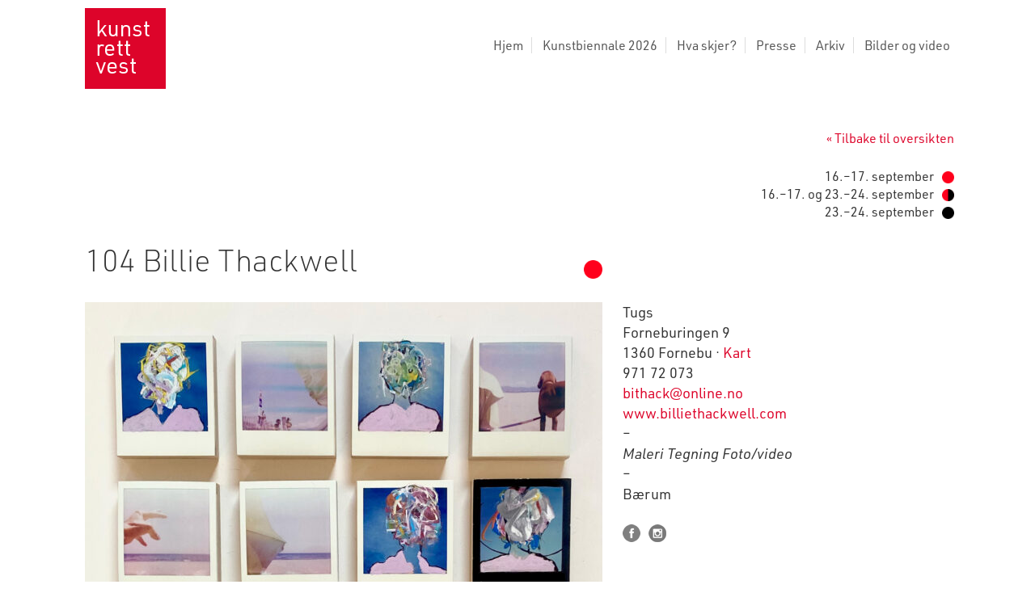

--- FILE ---
content_type: text/html; charset=UTF-8
request_url: https://www.kunstrettvest.no/alle-2023/apent-16-17-september-2023/104-billie-thackwell-1/
body_size: 19462
content:
<!DOCTYPE html>
<html lang="nb-NO">
<head >
<meta charset="UTF-8" />
<meta name="viewport" content="width=device-width, initial-scale=1" />
<meta name="viewport" content="width=device-width, initial-scale=1.0" id="dynamik-viewport"/>
<title>104 Billie Thackwell | Kunst rett vest</title>
<meta name='robots' content='max-image-preview:large' />
<link rel='dns-prefetch' href='//use.fontawesome.com' />
<link rel='dns-prefetch' href='//use.typekit.net' />
<link rel='dns-prefetch' href='//fonts.googleapis.com' />
<link rel="alternate" type="application/rss+xml" title="Kunst rett vest &raquo; strøm" href="https://www.kunstrettvest.no/feed/" />
<link rel="alternate" type="application/rss+xml" title="Kunst rett vest &raquo; kommentarstrøm" href="https://www.kunstrettvest.no/comments/feed/" />
<link rel="alternate" title="oEmbed (JSON)" type="application/json+oembed" href="https://www.kunstrettvest.no/wp-json/oembed/1.0/embed?url=https%3A%2F%2Fwww.kunstrettvest.no%2Falle-2023%2Fapent-16-17-september-2023%2F104-billie-thackwell-1%2F" />
<link rel="alternate" title="oEmbed (XML)" type="text/xml+oembed" href="https://www.kunstrettvest.no/wp-json/oembed/1.0/embed?url=https%3A%2F%2Fwww.kunstrettvest.no%2Falle-2023%2Fapent-16-17-september-2023%2F104-billie-thackwell-1%2F&#038;format=xml" />
<link rel="canonical" href="https://www.kunstrettvest.no/alle-2023/apent-16-17-september-2023/104-billie-thackwell-1/" />
<style id='wp-img-auto-sizes-contain-inline-css' type='text/css'>
img:is([sizes=auto i],[sizes^="auto," i]){contain-intrinsic-size:3000px 1500px}
/*# sourceURL=wp-img-auto-sizes-contain-inline-css */
</style>

<link rel='stylesheet' id='ggskin-style-css' href='https://www.kunstrettvest.no/wp-content/plugins/garden-gnome-package/include/ggskin.css?ver=a0df8a88cc3f93d91ba935395c34cbf9' type='text/css' media='all' />
<link rel='stylesheet' id='dynamik_minified_stylesheet-css' href='https://www.kunstrettvest.no/wp-content/uploads/dynamik-gen/theme/dynamik-min.css?ver=1764769850' type='text/css' media='all' />
<link rel='stylesheet' id='font-awesome-css' href='https://use.fontawesome.com/releases/v5.15.4/css/all.css?ver=5.15.4' type='text/css' media='all' />
<style id='wp-emoji-styles-inline-css' type='text/css'>

	img.wp-smiley, img.emoji {
		display: inline !important;
		border: none !important;
		box-shadow: none !important;
		height: 1em !important;
		width: 1em !important;
		margin: 0 0.07em !important;
		vertical-align: -0.1em !important;
		background: none !important;
		padding: 0 !important;
	}
/*# sourceURL=wp-emoji-styles-inline-css */
</style>
<link rel='stylesheet' id='wp-block-library-css' href='https://www.kunstrettvest.no/wp-includes/css/dist/block-library/style.min.css?ver=a0df8a88cc3f93d91ba935395c34cbf9' type='text/css' media='all' />
<style id='global-styles-inline-css' type='text/css'>
:root{--wp--preset--aspect-ratio--square: 1;--wp--preset--aspect-ratio--4-3: 4/3;--wp--preset--aspect-ratio--3-4: 3/4;--wp--preset--aspect-ratio--3-2: 3/2;--wp--preset--aspect-ratio--2-3: 2/3;--wp--preset--aspect-ratio--16-9: 16/9;--wp--preset--aspect-ratio--9-16: 9/16;--wp--preset--color--black: #000000;--wp--preset--color--cyan-bluish-gray: #abb8c3;--wp--preset--color--white: #ffffff;--wp--preset--color--pale-pink: #f78da7;--wp--preset--color--vivid-red: #cf2e2e;--wp--preset--color--luminous-vivid-orange: #ff6900;--wp--preset--color--luminous-vivid-amber: #fcb900;--wp--preset--color--light-green-cyan: #7bdcb5;--wp--preset--color--vivid-green-cyan: #00d084;--wp--preset--color--pale-cyan-blue: #8ed1fc;--wp--preset--color--vivid-cyan-blue: #0693e3;--wp--preset--color--vivid-purple: #9b51e0;--wp--preset--gradient--vivid-cyan-blue-to-vivid-purple: linear-gradient(135deg,rgb(6,147,227) 0%,rgb(155,81,224) 100%);--wp--preset--gradient--light-green-cyan-to-vivid-green-cyan: linear-gradient(135deg,rgb(122,220,180) 0%,rgb(0,208,130) 100%);--wp--preset--gradient--luminous-vivid-amber-to-luminous-vivid-orange: linear-gradient(135deg,rgb(252,185,0) 0%,rgb(255,105,0) 100%);--wp--preset--gradient--luminous-vivid-orange-to-vivid-red: linear-gradient(135deg,rgb(255,105,0) 0%,rgb(207,46,46) 100%);--wp--preset--gradient--very-light-gray-to-cyan-bluish-gray: linear-gradient(135deg,rgb(238,238,238) 0%,rgb(169,184,195) 100%);--wp--preset--gradient--cool-to-warm-spectrum: linear-gradient(135deg,rgb(74,234,220) 0%,rgb(151,120,209) 20%,rgb(207,42,186) 40%,rgb(238,44,130) 60%,rgb(251,105,98) 80%,rgb(254,248,76) 100%);--wp--preset--gradient--blush-light-purple: linear-gradient(135deg,rgb(255,206,236) 0%,rgb(152,150,240) 100%);--wp--preset--gradient--blush-bordeaux: linear-gradient(135deg,rgb(254,205,165) 0%,rgb(254,45,45) 50%,rgb(107,0,62) 100%);--wp--preset--gradient--luminous-dusk: linear-gradient(135deg,rgb(255,203,112) 0%,rgb(199,81,192) 50%,rgb(65,88,208) 100%);--wp--preset--gradient--pale-ocean: linear-gradient(135deg,rgb(255,245,203) 0%,rgb(182,227,212) 50%,rgb(51,167,181) 100%);--wp--preset--gradient--electric-grass: linear-gradient(135deg,rgb(202,248,128) 0%,rgb(113,206,126) 100%);--wp--preset--gradient--midnight: linear-gradient(135deg,rgb(2,3,129) 0%,rgb(40,116,252) 100%);--wp--preset--font-size--small: 13px;--wp--preset--font-size--medium: 20px;--wp--preset--font-size--large: 36px;--wp--preset--font-size--x-large: 42px;--wp--preset--spacing--20: 0.44rem;--wp--preset--spacing--30: 0.67rem;--wp--preset--spacing--40: 1rem;--wp--preset--spacing--50: 1.5rem;--wp--preset--spacing--60: 2.25rem;--wp--preset--spacing--70: 3.38rem;--wp--preset--spacing--80: 5.06rem;--wp--preset--shadow--natural: 6px 6px 9px rgba(0, 0, 0, 0.2);--wp--preset--shadow--deep: 12px 12px 50px rgba(0, 0, 0, 0.4);--wp--preset--shadow--sharp: 6px 6px 0px rgba(0, 0, 0, 0.2);--wp--preset--shadow--outlined: 6px 6px 0px -3px rgb(255, 255, 255), 6px 6px rgb(0, 0, 0);--wp--preset--shadow--crisp: 6px 6px 0px rgb(0, 0, 0);}:where(.is-layout-flex){gap: 0.5em;}:where(.is-layout-grid){gap: 0.5em;}body .is-layout-flex{display: flex;}.is-layout-flex{flex-wrap: wrap;align-items: center;}.is-layout-flex > :is(*, div){margin: 0;}body .is-layout-grid{display: grid;}.is-layout-grid > :is(*, div){margin: 0;}:where(.wp-block-columns.is-layout-flex){gap: 2em;}:where(.wp-block-columns.is-layout-grid){gap: 2em;}:where(.wp-block-post-template.is-layout-flex){gap: 1.25em;}:where(.wp-block-post-template.is-layout-grid){gap: 1.25em;}.has-black-color{color: var(--wp--preset--color--black) !important;}.has-cyan-bluish-gray-color{color: var(--wp--preset--color--cyan-bluish-gray) !important;}.has-white-color{color: var(--wp--preset--color--white) !important;}.has-pale-pink-color{color: var(--wp--preset--color--pale-pink) !important;}.has-vivid-red-color{color: var(--wp--preset--color--vivid-red) !important;}.has-luminous-vivid-orange-color{color: var(--wp--preset--color--luminous-vivid-orange) !important;}.has-luminous-vivid-amber-color{color: var(--wp--preset--color--luminous-vivid-amber) !important;}.has-light-green-cyan-color{color: var(--wp--preset--color--light-green-cyan) !important;}.has-vivid-green-cyan-color{color: var(--wp--preset--color--vivid-green-cyan) !important;}.has-pale-cyan-blue-color{color: var(--wp--preset--color--pale-cyan-blue) !important;}.has-vivid-cyan-blue-color{color: var(--wp--preset--color--vivid-cyan-blue) !important;}.has-vivid-purple-color{color: var(--wp--preset--color--vivid-purple) !important;}.has-black-background-color{background-color: var(--wp--preset--color--black) !important;}.has-cyan-bluish-gray-background-color{background-color: var(--wp--preset--color--cyan-bluish-gray) !important;}.has-white-background-color{background-color: var(--wp--preset--color--white) !important;}.has-pale-pink-background-color{background-color: var(--wp--preset--color--pale-pink) !important;}.has-vivid-red-background-color{background-color: var(--wp--preset--color--vivid-red) !important;}.has-luminous-vivid-orange-background-color{background-color: var(--wp--preset--color--luminous-vivid-orange) !important;}.has-luminous-vivid-amber-background-color{background-color: var(--wp--preset--color--luminous-vivid-amber) !important;}.has-light-green-cyan-background-color{background-color: var(--wp--preset--color--light-green-cyan) !important;}.has-vivid-green-cyan-background-color{background-color: var(--wp--preset--color--vivid-green-cyan) !important;}.has-pale-cyan-blue-background-color{background-color: var(--wp--preset--color--pale-cyan-blue) !important;}.has-vivid-cyan-blue-background-color{background-color: var(--wp--preset--color--vivid-cyan-blue) !important;}.has-vivid-purple-background-color{background-color: var(--wp--preset--color--vivid-purple) !important;}.has-black-border-color{border-color: var(--wp--preset--color--black) !important;}.has-cyan-bluish-gray-border-color{border-color: var(--wp--preset--color--cyan-bluish-gray) !important;}.has-white-border-color{border-color: var(--wp--preset--color--white) !important;}.has-pale-pink-border-color{border-color: var(--wp--preset--color--pale-pink) !important;}.has-vivid-red-border-color{border-color: var(--wp--preset--color--vivid-red) !important;}.has-luminous-vivid-orange-border-color{border-color: var(--wp--preset--color--luminous-vivid-orange) !important;}.has-luminous-vivid-amber-border-color{border-color: var(--wp--preset--color--luminous-vivid-amber) !important;}.has-light-green-cyan-border-color{border-color: var(--wp--preset--color--light-green-cyan) !important;}.has-vivid-green-cyan-border-color{border-color: var(--wp--preset--color--vivid-green-cyan) !important;}.has-pale-cyan-blue-border-color{border-color: var(--wp--preset--color--pale-cyan-blue) !important;}.has-vivid-cyan-blue-border-color{border-color: var(--wp--preset--color--vivid-cyan-blue) !important;}.has-vivid-purple-border-color{border-color: var(--wp--preset--color--vivid-purple) !important;}.has-vivid-cyan-blue-to-vivid-purple-gradient-background{background: var(--wp--preset--gradient--vivid-cyan-blue-to-vivid-purple) !important;}.has-light-green-cyan-to-vivid-green-cyan-gradient-background{background: var(--wp--preset--gradient--light-green-cyan-to-vivid-green-cyan) !important;}.has-luminous-vivid-amber-to-luminous-vivid-orange-gradient-background{background: var(--wp--preset--gradient--luminous-vivid-amber-to-luminous-vivid-orange) !important;}.has-luminous-vivid-orange-to-vivid-red-gradient-background{background: var(--wp--preset--gradient--luminous-vivid-orange-to-vivid-red) !important;}.has-very-light-gray-to-cyan-bluish-gray-gradient-background{background: var(--wp--preset--gradient--very-light-gray-to-cyan-bluish-gray) !important;}.has-cool-to-warm-spectrum-gradient-background{background: var(--wp--preset--gradient--cool-to-warm-spectrum) !important;}.has-blush-light-purple-gradient-background{background: var(--wp--preset--gradient--blush-light-purple) !important;}.has-blush-bordeaux-gradient-background{background: var(--wp--preset--gradient--blush-bordeaux) !important;}.has-luminous-dusk-gradient-background{background: var(--wp--preset--gradient--luminous-dusk) !important;}.has-pale-ocean-gradient-background{background: var(--wp--preset--gradient--pale-ocean) !important;}.has-electric-grass-gradient-background{background: var(--wp--preset--gradient--electric-grass) !important;}.has-midnight-gradient-background{background: var(--wp--preset--gradient--midnight) !important;}.has-small-font-size{font-size: var(--wp--preset--font-size--small) !important;}.has-medium-font-size{font-size: var(--wp--preset--font-size--medium) !important;}.has-large-font-size{font-size: var(--wp--preset--font-size--large) !important;}.has-x-large-font-size{font-size: var(--wp--preset--font-size--x-large) !important;}
/*# sourceURL=global-styles-inline-css */
</style>

<style id='classic-theme-styles-inline-css' type='text/css'>
/*! This file is auto-generated */
.wp-block-button__link{color:#fff;background-color:#32373c;border-radius:9999px;box-shadow:none;text-decoration:none;padding:calc(.667em + 2px) calc(1.333em + 2px);font-size:1.125em}.wp-block-file__button{background:#32373c;color:#fff;text-decoration:none}
/*# sourceURL=/wp-includes/css/classic-themes.min.css */
</style>
<link rel='stylesheet' id='custom-typekit-css-css' href='https://use.typekit.net/mgm1bah.css?ver=2.1.1' type='text/css' media='all' />
<link rel='stylesheet' id='mapsmarkerpro-css' href='https://www.kunstrettvest.no/wp-content/plugins/maps-marker-pro/css/mapsmarkerpro.css?ver=4.30' type='text/css' media='all' />
<link rel='stylesheet' id='dynamik_enqueued_google_fonts-css' href='//fonts.googleapis.com/css?family=Raleway&#038;display=auto&#038;ver=2.6.9.95' type='text/css' media='all' />
<link rel='stylesheet' id='simple-social-icons-font-css' href='https://www.kunstrettvest.no/wp-content/plugins/simple-social-icons/css/style.css?ver=4.0.0' type='text/css' media='all' />
<link rel='stylesheet' id='fancybox-css' href='https://www.kunstrettvest.no/wp-content/plugins/easy-fancybox/fancybox/1.5.4/jquery.fancybox.min.css?ver=a0df8a88cc3f93d91ba935395c34cbf9' type='text/css' media='screen' />
<!--n2css--><!--n2js--><script type="text/javascript" src="https://www.kunstrettvest.no/wp-includes/js/jquery/jquery.min.js?ver=3.7.1" id="jquery-core-js"></script>
<script type="text/javascript" src="https://www.kunstrettvest.no/wp-includes/js/jquery/jquery-migrate.min.js?ver=3.4.1" id="jquery-migrate-js"></script>
<link rel="https://api.w.org/" href="https://www.kunstrettvest.no/wp-json/" /><link rel="alternate" title="JSON" type="application/json" href="https://www.kunstrettvest.no/wp-json/wp/v2/posts/16755" /><link rel="EditURI" type="application/rsd+xml" title="RSD" href="https://www.kunstrettvest.no/xmlrpc.php?rsd" />
<link rel="icon" href="https://www.kunstrettvest.no/wp-content/uploads/dynamik-gen/theme/images/favicon.png" />
<script data-host="https://microanalytics.io" data-dnt="false" src="https://microanalytics.io/js/script.js" id="ZwSg9rf6GA" async defer></script><script type="text/javascript">
var dynamik_sf_enabled = true;
var dynamik_reveal_sub_pages = false;
var media_query_mobile_width = 479;
</script>
		<style type="text/css" id="wp-custom-css">
			

/* Custom Facebook Feed */
#sidebar-1 .textwidget {
    padding: 0;
   margin: 0;
}
/* Custom Facebook Feed - End */

h5{
	padding-top: 1.1em;
}		</style>
		</head>
<body class="wp-singular post-template-default single single-post postid-16755 single-format-standard wp-theme-genesis wp-child-theme-dynamik-gen header-image full-width-content genesis-breadcrumbs-hidden mac chrome site-fluid label-over-post override" itemscope itemtype="https://schema.org/WebPage"><div class="site-container"><ul class="genesis-skip-link"><li><a href="#genesis-nav-primary" class="screen-reader-shortcut"> Hopp til primær menyen</a></li><li><a href="#genesis-content" class="screen-reader-shortcut"> Hopp til hovedinnhold</a></li></ul><header class="site-header" itemscope itemtype="https://schema.org/WPHeader"><div class="wrap"><div class="title-area"><h1 class="site-title" itemprop="headline"><a href="https://www.kunstrettvest.no/">Kunst rett vest</a></h1></div><div class="widget-area header-widget-area"><section id="nav_menu-3" class="widget widget_nav_menu"><div class="widget-wrap"><nav class="nav-header" itemscope itemtype="https://schema.org/SiteNavigationElement"><ul id="menu-hovedmeny1" class="menu genesis-nav-menu js-superfish"><li id="menu-item-2119" class="menu-item menu-item-type-post_type menu-item-object-page menu-item-home menu-item-has-children menu-item-2119"><a href="https://www.kunstrettvest.no/" itemprop="url"><span itemprop="name">Hjem</span></a>
<ul class="sub-menu">
	<li id="menu-item-3639" class="menu-item menu-item-type-post_type menu-item-object-page menu-item-3639"><a href="https://www.kunstrettvest.no/forside-3/krv-nettverket/" itemprop="url"><span itemprop="name">Kunst rett vest-nettverket</span></a></li>
	<li id="menu-item-12670" class="menu-item menu-item-type-custom menu-item-object-custom menu-item-has-children menu-item-12670"><a href="#" itemprop="url"><span itemprop="name">Nøkkeltall</span></a>
	<ul class="sub-menu">
		<li id="menu-item-18089" class="menu-item menu-item-type-post_type menu-item-object-page menu-item-18089"><a href="https://www.kunstrettvest.no/nokkeltall-for-2023/" itemprop="url"><span itemprop="name">Nøkkeltall 2023</span></a></li>
		<li id="menu-item-18083" class="menu-item menu-item-type-post_type menu-item-object-page menu-item-18083"><a href="https://www.kunstrettvest.no/informasjon-gammel/nokkeltall-for-2022/" itemprop="url"><span itemprop="name">Nøkkeltall 2022</span></a></li>
		<li id="menu-item-15350" class="menu-item menu-item-type-post_type menu-item-object-page menu-item-15350"><a href="https://www.kunstrettvest.no/informasjon-gammel/nokkeltall-for-2021/" itemprop="url"><span itemprop="name">Nøkkeltall 2021</span></a></li>
		<li id="menu-item-15110" class="menu-item menu-item-type-post_type menu-item-object-page menu-item-15110"><a href="https://www.kunstrettvest.no/informasjon-gammel/nokkeltall-for-2020/" itemprop="url"><span itemprop="name">Nøkkeltall 2020</span></a></li>
		<li id="menu-item-12589" class="menu-item menu-item-type-post_type menu-item-object-page menu-item-12589"><a href="https://www.kunstrettvest.no/informasjon-gammel/nokkeltall-for-2019/" itemprop="url"><span itemprop="name">Nøkkeltall 2019</span></a></li>
		<li id="menu-item-11316" class="menu-item menu-item-type-post_type menu-item-object-page menu-item-11316"><a href="https://www.kunstrettvest.no/informasjon-gammel/nokkeltall-for-2018/" itemprop="url"><span itemprop="name">Nøkkeltall 2018</span></a></li>
		<li id="menu-item-9899" class="menu-item menu-item-type-post_type menu-item-object-page menu-item-9899"><a href="https://www.kunstrettvest.no/informasjon-gammel/nokkeltall-for-2017/" itemprop="url"><span itemprop="name">Nøkkeltall 2017</span></a></li>
		<li id="menu-item-8465" class="menu-item menu-item-type-post_type menu-item-object-page menu-item-8465"><a href="https://www.kunstrettvest.no/informasjon-gammel/nokkeltall-for-2016/" itemprop="url"><span itemprop="name">Nøkkeltall 2016</span></a></li>
		<li id="menu-item-6533" class="menu-item menu-item-type-post_type menu-item-object-page menu-item-6533"><a href="https://www.kunstrettvest.no/informasjon-gammel/nokkeltall-for-2015/" itemprop="url"><span itemprop="name">Nøkkeltall 2015</span></a></li>
		<li id="menu-item-4803" class="menu-item menu-item-type-post_type menu-item-object-page menu-item-4803"><a href="https://www.kunstrettvest.no/informasjon-gammel/nokkeltall-2014/" itemprop="url"><span itemprop="name">Nøkkeltall 2014</span></a></li>
		<li id="menu-item-3285" class="menu-item menu-item-type-post_type menu-item-object-page menu-item-3285"><a href="https://www.kunstrettvest.no/informasjon-gammel/nokkeltall-2013/" itemprop="url"><span itemprop="name">Nøkkeltall 2013</span></a></li>
		<li id="menu-item-1938" class="menu-item menu-item-type-post_type menu-item-object-page menu-item-1938"><a href="https://www.kunstrettvest.no/informasjon-gammel/nokkeltall-2012/" itemprop="url"><span itemprop="name">Nøkkeltall 2012</span></a></li>
		<li id="menu-item-1508" class="menu-item menu-item-type-post_type menu-item-object-page menu-item-1508"><a href="https://www.kunstrettvest.no/informasjon-gammel/nokkeltall-2011/" itemprop="url"><span itemprop="name">Nøkkeltall 2011</span></a></li>
	</ul>
</li>
</ul>
</li>
<li id="menu-item-18265" class="menu-item menu-item-type-post_type menu-item-object-page menu-item-has-children menu-item-18265"><a href="https://www.kunstrettvest.no/kunstbiennale-2026/" itemprop="url"><span itemprop="name">Kunstbiennale 2026</span></a>
<ul class="sub-menu">
	<li id="menu-item-18479" class="menu-item menu-item-type-post_type menu-item-object-page menu-item-18479"><a href="https://www.kunstrettvest.no/kunstbiennale-2026/" itemprop="url"><span itemprop="name">Kunstbiennale 2026</span></a></li>
	<li id="menu-item-18481" class="menu-item menu-item-type-post_type menu-item-object-page menu-item-18481"><a href="https://www.kunstrettvest.no/soknadskriterier-kunstbiennale-dikemark-2026/" title="Søknadskriterier Open Call / utlysning Kunstbiennale Dikemark 2026" itemprop="url"><span itemprop="name">Søknadskriterier 2026</span></a></li>
	<li id="menu-item-18480" class="menu-item menu-item-type-post_type menu-item-object-page menu-item-18480"><a href="https://www.kunstrettvest.no/soknadsskjema-kunstbiennale-dikemark-kunst-rett-vest-2026/" title="Søknadsskjema Open Call / utlysning Kunstbiennalen Dikemark 2026" itemprop="url"><span itemprop="name">Søknadsskjema 2026</span></a></li>
	<li id="menu-item-18410" class="menu-item menu-item-type-post_type menu-item-object-page menu-item-18410"><a href="https://www.kunstrettvest.no/kunstbiennale-dikemark-2026-presentasjon/" itemprop="url"><span itemprop="name">Kunstbiennale Dikemark 2026 presentasjon</span></a></li>
	<li id="menu-item-18409" class="menu-item menu-item-type-post_type menu-item-object-page menu-item-18409"><a href="https://www.kunstrettvest.no/sporsmal-og-svar-kunstbiennale-dikemark-2026/" itemprop="url"><span itemprop="name">Kunst rett vests Kunstbiennale Dikemark 2026 – Ofte stilte spørsmål (FAQ)</span></a></li>
	<li id="menu-item-18390" class="menu-item menu-item-type-post_type menu-item-object-page menu-item-18390"><a href="https://www.kunstrettvest.no/kurator-kunstbiennale-dikemark-2026/" itemprop="url"><span itemprop="name">Kurator – Kunstbiennale Dikemark 2026</span></a></li>
</ul>
</li>
<li id="menu-item-18257" class="menu-item menu-item-type-post_type menu-item-object-page menu-item-has-children menu-item-18257"><a href="https://www.kunstrettvest.no/hva-skjer/" itemprop="url"><span itemprop="name">Hva skjer?</span></a>
<ul class="sub-menu">
	<li id="menu-item-18520" class="menu-item menu-item-type-post_type menu-item-object-page menu-item-18520"><a href="https://www.kunstrettvest.no/mot-projektgruppen-2026/" itemprop="url"><span itemprop="name">Møt prosjektgruppen for Kunstbiennale Dikemark 2026</span></a></li>
	<li id="menu-item-18411" class="menu-item menu-item-type-post_type menu-item-object-page menu-item-18411"><a href="https://www.kunstrettvest.no/kurator-kunstbiennale-dikemark-2026/" itemprop="url"><span itemprop="name">Kurator – Kunstbiennale Dikemark 2026</span></a></li>
	<li id="menu-item-18356" class="menu-item menu-item-type-post_type menu-item-object-page menu-item-18356"><a href="https://www.kunstrettvest.no/kick-off-10sept-om-krv-2026-pa-dikemark/" itemprop="url"><span itemprop="name">Kick-off om KRV 2026 på Dikemark</span></a></li>
	<li id="menu-item-18344" class="menu-item menu-item-type-post_type menu-item-object-page menu-item-18344"><a href="https://www.kunstrettvest.no/program-for-entrepenorskap-for-kunstnere/" itemprop="url"><span itemprop="name">Program for entrepenørskap for kunstnere</span></a></li>
</ul>
</li>
<li id="menu-item-222" class="menu-item menu-item-type-post_type menu-item-object-page menu-item-has-children menu-item-222"><a href="https://www.kunstrettvest.no/presse/" itemprop="url"><span itemprop="name">Presse</span></a>
<ul class="sub-menu">
	<li id="menu-item-1700" class="menu-item menu-item-type-post_type menu-item-object-page menu-item-1700"><a href="https://www.kunstrettvest.no/presse/" itemprop="url"><span itemprop="name">Presse</span></a></li>
	<li id="menu-item-292" class="menu-item menu-item-type-taxonomy menu-item-object-category menu-item-292"><a href="https://www.kunstrettvest.no/category/presseklipp/" itemprop="url"><span itemprop="name">Presseklipp</span></a></li>
</ul>
</li>
<li id="menu-item-15384" class="menu-item menu-item-type-custom menu-item-object-custom menu-item-has-children menu-item-15384"><a href="#" itemprop="url"><span itemprop="name">Arkiv</span></a>
<ul class="sub-menu">
	<li id="menu-item-2070" class="menu-item menu-item-type-post_type menu-item-object-page menu-item-2070"><a href="https://www.kunstrettvest.no/arkiv-publikasjoner/" itemprop="url"><span itemprop="name">Arkiv publikasjoner</span></a></li>
	<li id="menu-item-3383" class="menu-item menu-item-type-post_type menu-item-object-page menu-item-has-children menu-item-3383"><a href="https://www.kunstrettvest.no/seminarer/" itemprop="url"><span itemprop="name">Seminarer</span></a>
	<ul class="sub-menu">
		<li id="menu-item-18296" class="menu-item menu-item-type-post_type menu-item-object-page menu-item-18296"><a href="https://www.kunstrettvest.no/seminarer/seminar-11-desember-2024/" itemprop="url"><span itemprop="name">Seminar 11.12.24</span></a></li>
		<li id="menu-item-8491" class="menu-item menu-item-type-post_type menu-item-object-page menu-item-8491"><a href="https://www.kunstrettvest.no/seminarer/invitasjon-seminar-21mars2017/" itemprop="url"><span itemprop="name">Seminar 21.3.17</span></a></li>
		<li id="menu-item-5632" class="menu-item menu-item-type-post_type menu-item-object-page menu-item-5632"><a href="https://www.kunstrettvest.no/seminarer/invitasjon-seminar-16-6-15/" itemprop="url"><span itemprop="name">Seminar 16.6.15</span></a></li>
		<li id="menu-item-4752" class="menu-item menu-item-type-post_type menu-item-object-page menu-item-4752"><a href="https://www.kunstrettvest.no/seminarer/invitasjon-seminar-22-9-14/" itemprop="url"><span itemprop="name">Seminar 22.9.14</span></a></li>
		<li id="menu-item-3177" class="menu-item menu-item-type-post_type menu-item-object-page menu-item-3177"><a href="https://www.kunstrettvest.no/seminar_2013/" itemprop="url"><span itemprop="name">Seminar 2.9.13</span></a></li>
		<li id="menu-item-1482" class="menu-item menu-item-type-post_type menu-item-object-page menu-item-has-children menu-item-1482"><a href="https://www.kunstrettvest.no/galleri-trafo-kunsthall-trafo/" itemprop="url"><span itemprop="name">Seminar 2012</span></a>
		<ul class="sub-menu">
			<li id="menu-item-1481" class="menu-item menu-item-type-post_type menu-item-object-page menu-item-1481"><a href="https://www.kunstrettvest.no/per-gunnar-eeg-tverbakk/" itemprop="url"><span itemprop="name">Per Gunnar Eeg-Tverbakk</span></a></li>
			<li id="menu-item-1490" class="menu-item menu-item-type-custom menu-item-object-custom menu-item-1490"><a href="http://www.kunstrettvest.no/wp-content/uploads/2012/09/KRV12_seminarinvit_4_mail.pdf" itemprop="url"><span itemprop="name">Seminarinvitasjon og program (pdf)</span></a></li>
		</ul>
</li>
	</ul>
</li>
	<li id="menu-item-3396" class="menu-item menu-item-type-post_type menu-item-object-page menu-item-3396"><a href="https://www.kunstrettvest.no/arkiv-publikasjoner/nyhetsbrev/" itemprop="url"><span itemprop="name">Nyhetsbrev</span></a></li>
	<li id="menu-item-12674" class="menu-item menu-item-type-custom menu-item-object-custom menu-item-has-children menu-item-12674"><a href="#" itemprop="url"><span itemprop="name">Prosjekter</span></a>
	<ul class="sub-menu">
		<li id="menu-item-12711" class="menu-item menu-item-type-post_type menu-item-object-page menu-item-has-children menu-item-12711"><a href="https://www.kunstrettvest.no/plast-rett-vest/" itemprop="url"><span itemprop="name">PLAST rett vest</span></a>
		<ul class="sub-menu">
			<li id="menu-item-12710" class="menu-item menu-item-type-post_type menu-item-object-page menu-item-12710"><a href="https://www.kunstrettvest.no/plast-rett-vest/plastrettvest-presentasjon/" itemprop="url"><span itemprop="name">PLAST rett vest presentasjon</span></a></li>
			<li id="menu-item-12708" class="menu-item menu-item-type-post_type menu-item-object-page menu-item-12708"><a href="https://www.kunstrettvest.no/plastrettvestprisen-til-pippip-ferner/" itemprop="url"><span itemprop="name">Plastrettvest-pris går til Pippip Ferner</span></a></li>
			<li id="menu-item-12709" class="menu-item menu-item-type-post_type menu-item-object-page menu-item-12709"><a href="https://www.kunstrettvest.no/plast-rett-vest/plastrettvest-pa-instagram/" itemprop="url"><span itemprop="name">PLASTrettvest på Instagram</span></a></li>
			<li id="menu-item-12712" class="menu-item menu-item-type-post_type menu-item-object-page menu-item-12712"><a href="https://www.kunstrettvest.no/plast-rett-vest/komme-i-gang-med-instagram/" itemprop="url"><span itemprop="name">Komme i gang med Instagram</span></a></li>
			<li id="menu-item-12707" class="menu-item menu-item-type-post_type menu-item-object-page menu-item-12707"><a href="https://www.kunstrettvest.no/plast-rett-vest/seminar-kunstens-betydning/" itemprop="url"><span itemprop="name">Seminar: Kunstens betydning</span></a></li>
		</ul>
</li>
		<li id="menu-item-12718" class="menu-item menu-item-type-post_type menu-item-object-page menu-item-has-children menu-item-12718"><a href="https://www.kunstrettvest.no/kunstnere-2016/dikemark-2016/" itemprop="url"><span itemprop="name">Dikemark</span></a>
		<ul class="sub-menu">
			<li id="menu-item-12717" class="menu-item menu-item-type-post_type menu-item-object-page menu-item-12717"><a href="https://www.kunstrettvest.no/kunstnere-2016/besok-dikemark-museum/" itemprop="url"><span itemprop="name">Besøk Dikemark museum</span></a></li>
			<li id="menu-item-12721" class="menu-item menu-item-type-post_type menu-item-object-page menu-item-12721"><a href="https://www.kunstrettvest.no/kunstnere-2016/lunsj-apen-himmel/" itemprop="url"><span itemprop="name">Lunsj under åpen himmel</span></a></li>
			<li id="menu-item-12719" class="menu-item menu-item-type-post_type menu-item-object-page menu-item-12719"><a href="https://www.kunstrettvest.no/kunstnere-2016/hjem-fremmed-sted/" itemprop="url"><span itemprop="name">Hjem er et fremmed sted</span></a></li>
			<li id="menu-item-12720" class="menu-item menu-item-type-post_type menu-item-object-page menu-item-12720"><a href="https://www.kunstrettvest.no/kunstnere-2016/in-transition/" itemprop="url"><span itemprop="name">In transition between then and when</span></a></li>
			<li id="menu-item-12715" class="menu-item menu-item-type-post_type menu-item-object-page menu-item-12715"><a href="https://www.kunstrettvest.no/kunstnere-2016/pasientkunst-kuratert-av-trafo-kunsthall/" itemprop="url"><span itemprop="name">Pasientkunst kuratert av Trafo Kunsthall</span></a></li>
			<li id="menu-item-12722" class="menu-item menu-item-type-post_type menu-item-object-page menu-item-12722"><a href="https://www.kunstrettvest.no/kunstnere-2016/kontinental-drift-camp/" itemprop="url"><span itemprop="name">Kontinental Drift Camp</span></a></li>
			<li id="menu-item-12714" class="menu-item menu-item-type-post_type menu-item-object-page menu-item-12714"><a href="https://www.kunstrettvest.no/kunstnere-2016/kunstnere-2016-info-om-invitasjon/plantegninger-over-lien/" itemprop="url"><span itemprop="name">Romoversikt Lien</span></a></li>
		</ul>
</li>
		<li id="menu-item-12727" class="menu-item menu-item-type-post_type menu-item-object-page menu-item-has-children menu-item-12727"><a href="https://www.kunstrettvest.no/selfierettvest/" itemprop="url"><span itemprop="name">SELFIErettvest</span></a>
		<ul class="sub-menu">
			<li id="menu-item-12726" class="menu-item menu-item-type-post_type menu-item-object-page menu-item-12726"><a href="https://www.kunstrettvest.no/selfierettvest/selfierettvest-instagram/" itemprop="url"><span itemprop="name">SELFIErettvest på Instagram</span></a></li>
			<li id="menu-item-12724" class="menu-item menu-item-type-post_type menu-item-object-page menu-item-12724"><a href="https://www.kunstrettvest.no/selfierettvest/selfierettvest-insp-video/" itemprop="url"><span itemprop="name">SELFIErettvest – inspirasjonsvideo</span></a></li>
			<li id="menu-item-12725" class="menu-item menu-item-type-post_type menu-item-object-page menu-item-12725"><a href="https://www.kunstrettvest.no/selfierettvest/selfierettvest-laerer/" itemprop="url"><span itemprop="name">SELFIErettvest – For læreren</span></a></li>
			<li id="menu-item-12728" class="menu-item menu-item-type-post_type menu-item-object-page menu-item-12728"><a href="https://www.kunstrettvest.no/selfierettvest/komme-i-gang-med-instagram/" itemprop="url"><span itemprop="name">Komme i gang med Instagram</span></a></li>
			<li id="menu-item-12723" class="menu-item menu-item-type-post_type menu-item-object-page menu-item-12723"><a href="https://www.kunstrettvest.no/selfierettvest/tankekart/" itemprop="url"><span itemprop="name">SELFIErettvest – tankekart</span></a></li>
		</ul>
</li>
		<li id="menu-item-12730" class="menu-item menu-item-type-post_type menu-item-object-page menu-item-12730"><a href="https://www.kunstrettvest.no/kunstnere-2014/fossekleiva/1001-sokk/" itemprop="url"><span itemprop="name">1001 sokk</span></a></li>
	</ul>
</li>
	<li id="menu-item-18116" class="menu-item menu-item-type-custom menu-item-object-custom menu-item-has-children menu-item-18116"><a href="#" itemprop="url"><span itemprop="name">2024</span></a>
	<ul class="sub-menu">
		<li id="menu-item-18117" class="menu-item menu-item-type-post_type menu-item-object-page menu-item-18117"><a href="https://www.kunstrettvest.no/kunstnermote-15feb24/" itemprop="url"><span itemprop="name">Åpent kunstnermøte</span></a></li>
	</ul>
</li>
	<li id="menu-item-17622" class="menu-item menu-item-type-custom menu-item-object-custom menu-item-has-children menu-item-17622"><a href="#" itemprop="url"><span itemprop="name">2023</span></a>
	<ul class="sub-menu">
		<li id="menu-item-17974" class="menu-item menu-item-type-custom menu-item-object-custom menu-item-has-children menu-item-17974"><a href="#" itemprop="url"><span itemprop="name">Fellesutstilling 2023</span></a>
		<ul class="sub-menu">
			<li id="menu-item-18001" class="menu-item menu-item-type-post_type menu-item-object-page menu-item-18001"><a href="https://www.kunstrettvest.no/kunstnere-2023/prisvinnere-2023/" itemprop="url"><span itemprop="name">Prisvinnere 2023</span></a></li>
			<li id="menu-item-17976" class="menu-item menu-item-type-post_type menu-item-object-page menu-item-17976"><a href="https://www.kunstrettvest.no/kunstnere-2023/program-2023/" itemprop="url"><span itemprop="name">Program under Kunst rett vest 2023</span></a></li>
			<li id="menu-item-17975" class="menu-item menu-item-type-post_type menu-item-object-page menu-item-17975"><a href="https://www.kunstrettvest.no/kunstnere-2023/fellesutstilling-2023/" itemprop="url"><span itemprop="name">Fellesutstilling Kunst rett vest 2023</span></a></li>
		</ul>
</li>
		<li id="menu-item-17621" class="menu-item menu-item-type-post_type menu-item-object-page menu-item-has-children menu-item-17621"><a href="https://www.kunstrettvest.no/kunstnere-2023/" itemprop="url"><span itemprop="name">Kunstnere 2023</span></a>
		<ul class="sub-menu">
			<li id="menu-item-18066" class="menu-item menu-item-type-post_type menu-item-object-page menu-item-18066"><a href="https://www.kunstrettvest.no/kunstnere-2023/evaluering-kunstnere-2023/" itemprop="url"><span itemprop="name">Tilbakemelding fra deltakere</span></a></li>
			<li id="menu-item-17624" class="menu-item menu-item-type-post_type menu-item-object-page menu-item-17624"><a href="https://www.kunstrettvest.no/kunstnere-2023/bekreftelse-etc-2023/" itemprop="url"><span itemprop="name">Bekreftelse etc. 2023</span></a></li>
		</ul>
</li>
		<li id="menu-item-16637" class="menu-item menu-item-type-post_type menu-item-object-page menu-item-has-children menu-item-16637"><a href="https://www.kunstrettvest.no/soknad-2023/" itemprop="url"><span itemprop="name">Søknad 2023</span></a>
		<ul class="sub-menu">
			<li id="menu-item-16644" class="menu-item menu-item-type-post_type menu-item-object-page menu-item-16644"><a href="https://www.kunstrettvest.no/soknad-2023/" itemprop="url"><span itemprop="name">Søknad 2023</span></a></li>
			<li id="menu-item-16638" class="menu-item menu-item-type-post_type menu-item-object-page menu-item-16638"><a href="https://www.kunstrettvest.no/soknad-2023/soknadskriterier-2023/" itemprop="url"><span itemprop="name">Søknadskriterier 2023</span></a></li>
			<li id="menu-item-16639" class="menu-item menu-item-type-post_type menu-item-object-page menu-item-16639"><a href="https://www.kunstrettvest.no/soknad-2023/soknadskjema-2023/" itemprop="url"><span itemprop="name">Søknadskjema 2023</span></a></li>
		</ul>
</li>
	</ul>
</li>
	<li id="menu-item-16262" class="menu-item menu-item-type-custom menu-item-object-custom menu-item-has-children menu-item-16262"><a href="#" itemprop="url"><span itemprop="name">2022</span></a>
	<ul class="sub-menu">
		<li id="menu-item-16260" class="menu-item menu-item-type-custom menu-item-object-custom menu-item-has-children menu-item-16260"><a href="#" itemprop="url"><span itemprop="name">Kunstnere 2022</span></a>
		<ul class="sub-menu">
			<li id="menu-item-16259" class="menu-item menu-item-type-post_type menu-item-object-page menu-item-16259"><a href="https://www.kunstrettvest.no/kunstnere-2022/" itemprop="url"><span itemprop="name">Kunstnere 2022</span></a></li>
			<li id="menu-item-16481" class="menu-item menu-item-type-post_type menu-item-object-page menu-item-16481"><a href="https://www.kunstrettvest.no/informasjonsavis-2022/" itemprop="url"><span itemprop="name">Informasjonsavis 2022</span></a></li>
			<li id="menu-item-16591" class="menu-item menu-item-type-post_type menu-item-object-page menu-item-16591"><a href="https://www.kunstrettvest.no/kunstnere-2022/evaluering-kunstnere-2022/" itemprop="url"><span itemprop="name">Tilbakemelding fra årets deltakere</span></a></li>
		</ul>
</li>
		<li id="menu-item-15425" class="menu-item menu-item-type-custom menu-item-object-custom menu-item-has-children menu-item-15425"><a href="#" itemprop="url"><span itemprop="name">Fossekleiva 2022</span></a>
		<ul class="sub-menu">
			<li id="menu-item-16578" class="menu-item menu-item-type-post_type menu-item-object-page menu-item-16578"><a href="https://www.kunstrettvest.no/kunstnere-2022/prisvinnere-2022/" itemprop="url"><span itemprop="name">Prisvinnere 2022</span></a></li>
			<li id="menu-item-16495" class="menu-item menu-item-type-post_type menu-item-object-page menu-item-16495"><a href="https://www.kunstrettvest.no/program-fk-2022/" itemprop="url"><span itemprop="name">Program Fossekleiva</span></a></li>
			<li id="menu-item-16519" class="menu-item menu-item-type-post_type menu-item-object-page menu-item-16519"><a href="https://www.kunstrettvest.no/verkliste-fk-2022/" itemprop="url"><span itemprop="name">Verkliste Fossekleiva 2022</span></a></li>
			<li id="menu-item-16583" class="menu-item menu-item-type-post_type menu-item-object-page menu-item-16583"><a href="https://www.kunstrettvest.no/kunstnere-2022/verktekster-2022/" itemprop="url"><span itemprop="name">Kunstnernes tekster om egne verk</span></a></li>
			<li id="menu-item-15422" class="menu-item menu-item-type-post_type menu-item-object-page menu-item-15422"><a href="https://www.kunstrettvest.no/soknad-2022/vann-verk/" itemprop="url"><span itemprop="name">Vann-verk</span></a></li>
		</ul>
</li>
		<li id="menu-item-15428" class="menu-item menu-item-type-custom menu-item-object-custom menu-item-has-children menu-item-15428"><a href="#" itemprop="url"><span itemprop="name">Søknad 2022</span></a>
		<ul class="sub-menu">
			<li id="menu-item-15421" class="menu-item menu-item-type-post_type menu-item-object-page menu-item-15421"><a href="https://www.kunstrettvest.no/soknad-2022/" itemprop="url"><span itemprop="name">Krav til søknaden</span></a></li>
			<li id="menu-item-15423" class="menu-item menu-item-type-post_type menu-item-object-page menu-item-15423"><a href="https://www.kunstrettvest.no/soknad-2022/soknadskriterier-2022/" itemprop="url"><span itemprop="name">Søknadskriterier</span></a></li>
			<li id="menu-item-15424" class="menu-item menu-item-type-post_type menu-item-object-page menu-item-15424"><a href="https://www.kunstrettvest.no/soknad-2022/soknadskjema-2022/" itemprop="url"><span itemprop="name">Søknadskjema</span></a></li>
		</ul>
</li>
	</ul>
</li>
	<li id="menu-item-15154" class="menu-item menu-item-type-custom menu-item-object-custom menu-item-has-children menu-item-15154"><a href="#" itemprop="url"><span itemprop="name">2021</span></a>
	<ul class="sub-menu">
		<li id="menu-item-15153" class="menu-item menu-item-type-custom menu-item-object-custom menu-item-has-children menu-item-15153"><a href="#" itemprop="url"><span itemprop="name">Årets fellesutstilling</span></a>
		<ul class="sub-menu">
			<li id="menu-item-14119" class="menu-item menu-item-type-post_type menu-item-object-page menu-item-14119"><a href="https://www.kunstrettvest.no/gilhus-gard/" itemprop="url"><span itemprop="name">Kunst rett vest på Store Gilhuus Gård</span></a></li>
			<li id="menu-item-15162" class="menu-item menu-item-type-post_type menu-item-object-page menu-item-15162"><a href="https://www.kunstrettvest.no/apning/" itemprop="url"><span itemprop="name">Åpning</span></a></li>
			<li id="menu-item-15161" class="menu-item menu-item-type-post_type menu-item-object-page menu-item-15161"><a href="https://www.kunstrettvest.no/program/" itemprop="url"><span itemprop="name">Program</span></a></li>
			<li id="menu-item-15180" class="menu-item menu-item-type-post_type menu-item-object-page menu-item-15180"><a href="https://www.kunstrettvest.no/ungdom-pa-kunst-rett-vest/" itemprop="url"><span itemprop="name">Ungdom på Kunst rett vest</span></a></li>
		</ul>
</li>
		<li id="menu-item-14920" class="menu-item menu-item-type-post_type menu-item-object-page menu-item-has-children menu-item-14920"><a href="https://www.kunstrettvest.no/kunstnere-2021/" itemprop="url"><span itemprop="name">Årets kunstnere</span></a>
		<ul class="sub-menu">
			<li id="menu-item-15291" class="menu-item menu-item-type-post_type menu-item-object-page menu-item-15291"><a href="https://www.kunstrettvest.no/kunstnere-2021/" itemprop="url"><span itemprop="name">Kunstnere 2021</span></a></li>
			<li id="menu-item-15288" class="menu-item menu-item-type-post_type menu-item-object-page menu-item-15288"><a href="https://www.kunstrettvest.no/kunstnere-2021/arets-prisvinnere/" itemprop="url"><span itemprop="name">Årets prisvinnere</span></a></li>
			<li id="menu-item-15322" class="menu-item menu-item-type-post_type menu-item-object-page menu-item-15322"><a href="https://www.kunstrettvest.no/kunstnere-2021/evaluering-kunstnere-2021/" itemprop="url"><span itemprop="name">Tilbakemelding fra deltakere av Kunst rett vest 2021</span></a></li>
		</ul>
</li>
		<li id="menu-item-14088" class="menu-item menu-item-type-post_type menu-item-object-page menu-item-14088"><a href="https://www.kunstrettvest.no/soknad-2021/soknadskriterier-2021/" itemprop="url"><span itemprop="name">Søknadskriterier</span></a></li>
		<li id="menu-item-14087" class="menu-item menu-item-type-post_type menu-item-object-page menu-item-14087"><a href="https://www.kunstrettvest.no/soknad-2021/" itemprop="url"><span itemprop="name">Krav til søknaden</span></a></li>
		<li id="menu-item-14089" class="menu-item menu-item-type-post_type menu-item-object-page menu-item-14089"><a href="https://www.kunstrettvest.no/soknad-2021/soknadskjema-2021/" itemprop="url"><span itemprop="name">Søknadskjema 2021</span></a></li>
	</ul>
</li>
	<li id="menu-item-14075" class="menu-item menu-item-type-custom menu-item-object-custom menu-item-has-children menu-item-14075"><a href="#" itemprop="url"><span itemprop="name">2020</span></a>
	<ul class="sub-menu">
		<li id="menu-item-13696" class="menu-item menu-item-type-post_type menu-item-object-page menu-item-has-children menu-item-13696"><a href="https://www.kunstrettvest.no/kunstnere-2020/" itemprop="url"><span itemprop="name">Kunstnere 2020</span></a>
		<ul class="sub-menu">
			<li id="menu-item-13697" class="menu-item menu-item-type-post_type menu-item-object-page menu-item-13697"><a href="https://www.kunstrettvest.no/kunstnere-2020/kart-2020/" itemprop="url"><span itemprop="name">Kart 2020</span></a></li>
			<li id="menu-item-13915" class="menu-item menu-item-type-post_type menu-item-object-page menu-item-13915"><a href="https://www.kunstrettvest.no/kunst-rett-vest-pris-2020/" itemprop="url"><span itemprop="name">Kunst rett vest-pris 2020</span></a></li>
			<li id="menu-item-13916" class="menu-item menu-item-type-post_type menu-item-object-page menu-item-13916"><a href="https://www.kunstrettvest.no/debutantpris-2020/" itemprop="url"><span itemprop="name">Debutantpris 2020</span></a></li>
			<li id="menu-item-12688" class="menu-item menu-item-type-custom menu-item-object-custom menu-item-has-children menu-item-12688"><a href="#" itemprop="url"><span itemprop="name">Søknad 2020</span></a>
			<ul class="sub-menu">
				<li id="menu-item-12687" class="menu-item menu-item-type-post_type menu-item-object-page menu-item-12687"><a href="https://www.kunstrettvest.no/soknad-2020/soknadskriterier-2020/" itemprop="url"><span itemprop="name">Søknadskriterier 2020</span></a></li>
				<li id="menu-item-12685" class="menu-item menu-item-type-post_type menu-item-object-page menu-item-12685"><a href="https://www.kunstrettvest.no/soknad-2020/" itemprop="url"><span itemprop="name">Krav til søknaden</span></a></li>
				<li id="menu-item-12686" class="menu-item menu-item-type-post_type menu-item-object-page menu-item-12686"><a href="https://www.kunstrettvest.no/soknad-2020/soknadskjema-2020/" itemprop="url"><span itemprop="name">Søknadskjema 2020</span></a></li>
			</ul>
</li>
			<li id="menu-item-13923" class="menu-item menu-item-type-post_type menu-item-object-page menu-item-13923"><a href="https://www.kunstrettvest.no/evaluering-kunstnere-2020/" itemprop="url"><span itemprop="name">Tilbakemelding fra deltakere av Kunst rett vest 2020</span></a></li>
		</ul>
</li>
		<li id="menu-item-13796" class="menu-item menu-item-type-custom menu-item-object-custom menu-item-has-children menu-item-13796"><a href="#" itemprop="url"><span itemprop="name">Arrangementer 2020</span></a>
		<ul class="sub-menu">
			<li id="menu-item-13852" class="menu-item menu-item-type-post_type menu-item-object-page menu-item-13852"><a href="https://www.kunstrettvest.no/invitasjon-2020/" itemprop="url"><span itemprop="name">Invitasjon utstilling og atelierer</span></a></li>
			<li id="menu-item-13851" class="menu-item menu-item-type-post_type menu-item-object-page menu-item-13851"><a href="https://www.kunstrettvest.no/program-for-apningene/" itemprop="url"><span itemprop="name">Program for åpningene</span></a></li>
			<li id="menu-item-13795" class="menu-item menu-item-type-post_type menu-item-object-page menu-item-13795"><a href="https://www.kunstrettvest.no/dag-for-dag-program/" itemprop="url"><span itemprop="name">Dag for dag-program</span></a></li>
			<li id="menu-item-13794" class="menu-item menu-item-type-post_type menu-item-object-page menu-item-13794"><a href="https://www.kunstrettvest.no/opplevelser-hurum/" itemprop="url"><span itemprop="name">Opplevelser Hurumhalvøya</span></a></li>
		</ul>
</li>
	</ul>
</li>
	<li id="menu-item-12653" class="menu-item menu-item-type-custom menu-item-object-custom menu-item-has-children menu-item-12653"><a href="#" itemprop="url"><span itemprop="name">2019</span></a>
	<ul class="sub-menu">
		<li id="menu-item-12332" class="menu-item menu-item-type-post_type menu-item-object-page menu-item-has-children menu-item-12332"><a href="https://www.kunstrettvest.no/kunstnere-2019/" itemprop="url"><span itemprop="name">Kunstnere 2019</span></a>
		<ul class="sub-menu">
			<li id="menu-item-12333" class="menu-item menu-item-type-post_type menu-item-object-page menu-item-12333"><a href="https://www.kunstrettvest.no/kunstnere-2019/kart-2019/" itemprop="url"><span itemprop="name">Kart 2019</span></a></li>
			<li id="menu-item-11290" class="menu-item menu-item-type-post_type menu-item-object-page menu-item-has-children menu-item-11290"><a href="https://www.kunstrettvest.no/soknad-2019/" itemprop="url"><span itemprop="name">Søknad 2019</span></a>
			<ul class="sub-menu">
				<li id="menu-item-11296" class="menu-item menu-item-type-post_type menu-item-object-page menu-item-11296"><a href="https://www.kunstrettvest.no/soknad-2019/" itemprop="url"><span itemprop="name">Om søknaden 2019</span></a></li>
				<li id="menu-item-11291" class="menu-item menu-item-type-post_type menu-item-object-page menu-item-11291"><a href="https://www.kunstrettvest.no/soknad-2019/soknadskriterier-2019/" itemprop="url"><span itemprop="name">Søknadskriterier 2019</span></a></li>
				<li id="menu-item-11292" class="menu-item menu-item-type-post_type menu-item-object-page menu-item-11292"><a href="https://www.kunstrettvest.no/soknad-2019/tips-for-cv/" itemprop="url"><span itemprop="name">Tips for CV</span></a></li>
				<li id="menu-item-11305" class="menu-item menu-item-type-post_type menu-item-object-page menu-item-11305"><a href="https://www.kunstrettvest.no/soknad-2019/soknadskjema-2019/" itemprop="url"><span itemprop="name">Søknadskjema 2019</span></a></li>
			</ul>
</li>
			<li id="menu-item-12669" class="menu-item menu-item-type-post_type menu-item-object-page menu-item-12669"><a href="https://www.kunstrettvest.no/last-ned-informasjonsavis-2019/" itemprop="url"><span itemprop="name">Last ned informasjonsavis 2019</span></a></li>
		</ul>
</li>
	</ul>
</li>
	<li id="menu-item-12652" class="menu-item menu-item-type-custom menu-item-object-custom menu-item-has-children menu-item-12652"><a href="#" itemprop="url"><span itemprop="name">2018</span></a>
	<ul class="sub-menu">
		<li id="menu-item-11019" class="menu-item menu-item-type-post_type menu-item-object-page menu-item-has-children menu-item-11019"><a href="https://www.kunstrettvest.no/kunstnere-2018/" itemprop="url"><span itemprop="name">Kunstnere 2018</span></a>
		<ul class="sub-menu">
			<li id="menu-item-11021" class="menu-item menu-item-type-post_type menu-item-object-page menu-item-11021"><a href="https://www.kunstrettvest.no/kunstnere-2018/kart-2018/" itemprop="url"><span itemprop="name">Kart 2018</span></a></li>
			<li id="menu-item-11187" class="menu-item menu-item-type-post_type menu-item-object-page menu-item-11187"><a href="https://www.kunstrettvest.no/kunstnere-2018/tilbakemelding-fra-deltakere-av-kunst-rett-vest-2018/" itemprop="url"><span itemprop="name">Tilbakemelding fra deltakere av Kunst rett vest 2018</span></a></li>
			<li id="menu-item-10057" class="menu-item menu-item-type-post_type menu-item-object-page menu-item-has-children menu-item-10057"><a href="https://www.kunstrettvest.no/informasjon-til-sokere-2018/" itemprop="url"><span itemprop="name">Informasjon til søkere om Kunst rett vest 2018</span></a>
			<ul class="sub-menu">
				<li id="menu-item-10060" class="menu-item menu-item-type-post_type menu-item-object-page menu-item-10060"><a href="https://www.kunstrettvest.no/soknad-2018/" itemprop="url"><span itemprop="name">Om søknaden 2018</span></a></li>
				<li id="menu-item-10058" class="menu-item menu-item-type-post_type menu-item-object-page menu-item-10058"><a href="https://www.kunstrettvest.no/soknad-2018/soknadskriterier-2018/" itemprop="url"><span itemprop="name">Søknadskriterier 2018</span></a></li>
				<li id="menu-item-10059" class="menu-item menu-item-type-post_type menu-item-object-page menu-item-10059"><a href="https://www.kunstrettvest.no/soknad-2018/soknadskjema-2018/" itemprop="url"><span itemprop="name">Søknadskjema 2018</span></a></li>
				<li id="menu-item-10061" class="menu-item menu-item-type-post_type menu-item-object-page menu-item-10061"><a href="https://www.kunstrettvest.no/soknad-2019/tips-for-cv/" itemprop="url"><span itemprop="name">Tips for CV</span></a></li>
				<li id="menu-item-10010" class="menu-item menu-item-type-post_type menu-item-object-page menu-item-has-children menu-item-10010"><a href="https://www.kunstrettvest.no/oversikt-informasjon-til-kunstnerne-2018/" itemprop="url"><span itemprop="name">Oversikt informasjon til kunstnere 2018</span></a>
				<ul class="sub-menu">
					<li id="menu-item-10000" class="menu-item menu-item-type-post_type menu-item-object-page menu-item-10000"><a href="https://www.kunstrettvest.no/mote-drammens-museum-6-mars-2018/" itemprop="url"><span itemprop="name">Møte Drammens museum 6. mars 2018</span></a></li>
				</ul>
</li>
			</ul>
</li>
			<li id="menu-item-11127" class="menu-item menu-item-type-post_type menu-item-object-page menu-item-11127"><a href="https://www.kunstrettvest.no/program-drammens-museum-2018/" itemprop="url"><span itemprop="name">Program Drammens Museum 2018</span></a></li>
		</ul>
</li>
	</ul>
</li>
	<li id="menu-item-12651" class="menu-item menu-item-type-custom menu-item-object-custom menu-item-has-children menu-item-12651"><a href="#" itemprop="url"><span itemprop="name">2017</span></a>
	<ul class="sub-menu">
		<li id="menu-item-8400" class="menu-item menu-item-type-custom menu-item-object-custom menu-item-has-children menu-item-8400"><a itemprop="url"><span itemprop="name">Kunstnere 2017</span></a>
		<ul class="sub-menu">
			<li id="menu-item-9562" class="menu-item menu-item-type-post_type menu-item-object-page menu-item-9562"><a href="https://www.kunstrettvest.no/kunstnere-2017/" itemprop="url"><span itemprop="name">Kunstnere 2017</span></a></li>
			<li id="menu-item-9563" class="menu-item menu-item-type-post_type menu-item-object-page menu-item-9563"><a href="https://www.kunstrettvest.no/kunstnere-2017/kart-2017/" itemprop="url"><span itemprop="name">Kart 2017</span></a></li>
			<li id="menu-item-9732" class="menu-item menu-item-type-post_type menu-item-object-page menu-item-9732"><a href="https://www.kunstrettvest.no/plastrettvestprisen-til-pippip-ferner/" itemprop="url"><span itemprop="name">Plastrettvest-pris går til Pippip Ferner</span></a></li>
			<li id="menu-item-8417" class="menu-item menu-item-type-post_type menu-item-object-page menu-item-8417"><a href="https://www.kunstrettvest.no/oversikt-info-kunstnerne-2017/" itemprop="url"><span itemprop="name">Oversikt informasjon til kunstnerne 2017</span></a></li>
			<li id="menu-item-9774" class="menu-item menu-item-type-post_type menu-item-object-page menu-item-9774"><a href="https://www.kunstrettvest.no/kunstnere-2017/tilbakemelding-fra-deltakere-av-kunst-rett-vest-2017/" itemprop="url"><span itemprop="name">Tilbakemelding fra deltakere av Kunst rett vest 2017</span></a></li>
			<li id="menu-item-9615" class="menu-item menu-item-type-post_type menu-item-object-page menu-item-has-children menu-item-9615"><a href="https://www.kunstrettvest.no/fossekleiva-2017/" itemprop="url"><span itemprop="name">Fossekleiva 2017</span></a>
			<ul class="sub-menu">
				<li id="menu-item-8613" class="menu-item menu-item-type-post_type menu-item-object-page menu-item-8613"><a href="https://www.kunstrettvest.no/plast-rett-vest/seminar-kunstens-betydning/" itemprop="url"><span itemprop="name">Seminar: Kunstens betydning</span></a></li>
				<li id="menu-item-8404" class="menu-item menu-item-type-post_type menu-item-object-page menu-item-8404"><a href="https://www.kunstrettvest.no/fossekleiva-2017/kart-fossekleiva-2017/" itemprop="url"><span itemprop="name">Kart Fossekleiva 2017</span></a></li>
				<li id="menu-item-9616" class="menu-item menu-item-type-post_type menu-item-object-page menu-item-9616"><a href="https://www.kunstrettvest.no/fossekleiva-2017/program-fossekleiva-2017/" itemprop="url"><span itemprop="name">Program Fossekleiva 2017</span></a></li>
				<li id="menu-item-9705" class="menu-item menu-item-type-post_type menu-item-object-page menu-item-9705"><a href="https://www.kunstrettvest.no/fossekleiva-2017/uteverk-performance-fossekleiva-2017/" itemprop="url"><span itemprop="name">Uteverk og performance Fossekleiva 2017</span></a></li>
			</ul>
</li>
			<li id="menu-item-8466" class="menu-item menu-item-type-post_type menu-item-object-page menu-item-has-children menu-item-8466"><a href="https://www.kunstrettvest.no/soknad-2017/" itemprop="url"><span itemprop="name">Søknad 2017</span></a>
			<ul class="sub-menu">
				<li id="menu-item-8468" class="menu-item menu-item-type-post_type menu-item-object-page menu-item-8468"><a href="https://www.kunstrettvest.no/soknad-2017/soknadskriterier-2017/" itemprop="url"><span itemprop="name">Søknadskriterier 2017</span></a></li>
				<li id="menu-item-8469" class="menu-item menu-item-type-post_type menu-item-object-page menu-item-8469"><a href="https://www.kunstrettvest.no/soknad-2019/tips-for-cv/" itemprop="url"><span itemprop="name">Tips for CV</span></a></li>
				<li id="menu-item-8467" class="menu-item menu-item-type-post_type menu-item-object-page menu-item-8467"><a href="https://www.kunstrettvest.no/soknad-2017/soknadskjema-2017/" itemprop="url"><span itemprop="name">Søknadskjema 2017</span></a></li>
			</ul>
</li>
		</ul>
</li>
	</ul>
</li>
	<li id="menu-item-12650" class="menu-item menu-item-type-custom menu-item-object-custom menu-item-has-children menu-item-12650"><a href="#" itemprop="url"><span itemprop="name">2016</span></a>
	<ul class="sub-menu">
		<li id="menu-item-8122" class="menu-item menu-item-type-post_type menu-item-object-page menu-item-has-children menu-item-8122"><a href="https://www.kunstrettvest.no/kunstnere-2016/dikemark-2016/" itemprop="url"><span itemprop="name">Dikemark</span></a>
		<ul class="sub-menu">
			<li id="menu-item-8137" class="menu-item menu-item-type-post_type menu-item-object-page menu-item-8137"><a href="https://www.kunstrettvest.no/kunstnere-2016/dikemark-2016/" itemprop="url"><span itemprop="name">Dikemark</span></a></li>
			<li id="menu-item-8123" class="menu-item menu-item-type-post_type menu-item-object-page menu-item-8123"><a href="https://www.kunstrettvest.no/kunstnere-2016/dikemark-2016/velkommen-til-apning-10-september/" itemprop="url"><span itemprop="name">Velkommen til åpning 10. september</span></a></li>
			<li id="menu-item-8124" class="menu-item menu-item-type-post_type menu-item-object-page menu-item-8124"><a href="https://www.kunstrettvest.no/kunstnere-2016/besok-dikemark-museum/" itemprop="url"><span itemprop="name">Besøk Dikemark museum</span></a></li>
			<li id="menu-item-8125" class="menu-item menu-item-type-post_type menu-item-object-page menu-item-8125"><a href="https://www.kunstrettvest.no/kunstnere-2016/lunsj-apen-himmel/" itemprop="url"><span itemprop="name">Lunsj under åpen himmel</span></a></li>
			<li id="menu-item-8126" class="menu-item menu-item-type-post_type menu-item-object-page menu-item-8126"><a href="https://www.kunstrettvest.no/kunstnere-2016/hjem-fremmed-sted/" itemprop="url"><span itemprop="name">Hjem er et fremmed sted</span></a></li>
			<li id="menu-item-8127" class="menu-item menu-item-type-post_type menu-item-object-page menu-item-8127"><a href="https://www.kunstrettvest.no/kunstnere-2016/in-transition/" itemprop="url"><span itemprop="name">In transition between then and when</span></a></li>
			<li id="menu-item-8128" class="menu-item menu-item-type-post_type menu-item-object-page menu-item-8128"><a href="https://www.kunstrettvest.no/kunstnere-2016/pasientkunst-kuratert-av-trafo-kunsthall/" itemprop="url"><span itemprop="name">Pasientkunst kuratert av Trafo Kunsthall</span></a></li>
			<li id="menu-item-8162" class="menu-item menu-item-type-post_type menu-item-object-page menu-item-8162"><a href="https://www.kunstrettvest.no/kunstnere-2016/kontinental-drift-camp/" itemprop="url"><span itemprop="name">Kontinental Drift Camp</span></a></li>
			<li id="menu-item-6670" class="menu-item menu-item-type-post_type menu-item-object-page menu-item-6670"><a href="https://www.kunstrettvest.no/kunstnere-2016/kart-over-dikemark/" itemprop="url"><span itemprop="name">Kart over Dikemark</span></a></li>
			<li id="menu-item-6643" class="menu-item menu-item-type-post_type menu-item-object-page menu-item-6643"><a href="https://www.kunstrettvest.no/kunstnere-2016/kunstnere-2016-info-om-invitasjon/plantegninger-over-lien/" itemprop="url"><span itemprop="name">Romoversikt Lien</span></a></li>
		</ul>
</li>
		<li id="menu-item-7888" class="menu-item menu-item-type-post_type menu-item-object-page menu-item-has-children menu-item-7888"><a href="https://www.kunstrettvest.no/kunstnere-2016/" itemprop="url"><span itemprop="name">Kunstnere 2016</span></a>
		<ul class="sub-menu">
			<li id="menu-item-7889" class="menu-item menu-item-type-post_type menu-item-object-page menu-item-7889"><a href="https://www.kunstrettvest.no/kunstnere-2016/" itemprop="url"><span itemprop="name">Kunstnere 2016</span></a></li>
			<li id="menu-item-8146" class="menu-item menu-item-type-post_type menu-item-object-page menu-item-8146"><a href="https://www.kunstrettvest.no/kunstnere-2016/lokale-fellesutstillinger/" itemprop="url"><span itemprop="name">Lokale fellesutstillinger</span></a></li>
			<li id="menu-item-7972" class="menu-item menu-item-type-post_type menu-item-object-page menu-item-7972"><a href="https://www.kunstrettvest.no/kunstnere-2016/kart-2016/" itemprop="url"><span itemprop="name">Kart 2016</span></a></li>
			<li id="menu-item-6711" class="menu-item menu-item-type-post_type menu-item-object-page menu-item-6711"><a href="https://www.kunstrettvest.no/kunstnere-2016/kunstnere-2016-info-om-invitasjon/kriterier-2016/" itemprop="url"><span itemprop="name">Kriterier 2016</span></a></li>
			<li id="menu-item-8421" class="menu-item menu-item-type-post_type menu-item-object-page menu-item-8421"><a href="https://www.kunstrettvest.no/last-ned-invitasjon-og-informasjonsavis-2017/" itemprop="url"><span itemprop="name">Last ned invitasjon og informasjonsavis 2017</span></a></li>
			<li id="menu-item-6744" class="menu-item menu-item-type-post_type menu-item-object-page menu-item-6744"><a href="https://www.kunstrettvest.no/kunstnere-2016/kunstnere-2016-info-om-invitasjon/oversikt-info-kunstnerne/" itemprop="url"><span itemprop="name">Oversikt informasjon til kunstnerne 2016</span></a></li>
		</ul>
</li>
	</ul>
</li>
	<li id="menu-item-12649" class="menu-item menu-item-type-custom menu-item-object-custom menu-item-has-children menu-item-12649"><a href="#" itemprop="url"><span itemprop="name">2015</span></a>
	<ul class="sub-menu">
		<li id="menu-item-5701" class="menu-item menu-item-type-post_type menu-item-object-page menu-item-has-children menu-item-5701"><a href="https://www.kunstrettvest.no/kunstnere-2015/" itemprop="url"><span itemprop="name">Kunstnere 2015</span></a>
		<ul class="sub-menu">
			<li id="menu-item-6296" class="menu-item menu-item-type-post_type menu-item-object-page menu-item-6296"><a href="https://www.kunstrettvest.no/kunstnere-2015/arets-kunst-rett-vest-pris-2015/" itemprop="url"><span itemprop="name">Årets Kunst rett vest-pris 2015</span></a></li>
			<li id="menu-item-5702" class="menu-item menu-item-type-taxonomy menu-item-object-category menu-item-has-children menu-item-5702"><a href="https://www.kunstrettvest.no/category/kommunesortert2015/" itemprop="url"><span itemprop="name">Alle alfabetisk 2015</span></a>
			<ul class="sub-menu">
				<li id="menu-item-5704" class="menu-item menu-item-type-taxonomy menu-item-object-category menu-item-5704"><a href="https://www.kunstrettvest.no/category/kommunesortert2015/asker-2015/" itemprop="url"><span itemprop="name">Asker 2015</span></a></li>
				<li id="menu-item-5705" class="menu-item menu-item-type-taxonomy menu-item-object-category menu-item-5705"><a href="https://www.kunstrettvest.no/category/kommunesortert2015/baerum-2015/" itemprop="url"><span itemprop="name">Bærum 2015</span></a></li>
				<li id="menu-item-5706" class="menu-item menu-item-type-taxonomy menu-item-object-category menu-item-5706"><a href="https://www.kunstrettvest.no/category/kommunesortert2015/drammen-2015/" itemprop="url"><span itemprop="name">Drammen 2015</span></a></li>
				<li id="menu-item-5707" class="menu-item menu-item-type-taxonomy menu-item-object-category menu-item-5707"><a href="https://www.kunstrettvest.no/category/kommunesortert2015/hole-2015/" itemprop="url"><span itemprop="name">Hole 2015</span></a></li>
				<li id="menu-item-5708" class="menu-item menu-item-type-taxonomy menu-item-object-category menu-item-5708"><a href="https://www.kunstrettvest.no/category/kommunesortert2015/hurum-2015/" itemprop="url"><span itemprop="name">Hurum 2015</span></a></li>
				<li id="menu-item-5718" class="menu-item menu-item-type-taxonomy menu-item-object-category menu-item-5718"><a href="https://www.kunstrettvest.no/category/kommunesortert2015/krodsherad-2015/" itemprop="url"><span itemprop="name">Krødsherad 2015</span></a></li>
				<li id="menu-item-5719" class="menu-item menu-item-type-taxonomy menu-item-object-category menu-item-5719"><a href="https://www.kunstrettvest.no/category/kommunesortert2015/lier-2015/" itemprop="url"><span itemprop="name">Lier 2015</span></a></li>
				<li id="menu-item-5720" class="menu-item menu-item-type-taxonomy menu-item-object-category menu-item-5720"><a href="https://www.kunstrettvest.no/category/kommunesortert2015/modum-2015/" itemprop="url"><span itemprop="name">Modum 2015</span></a></li>
				<li id="menu-item-5721" class="menu-item menu-item-type-taxonomy menu-item-object-category menu-item-5721"><a href="https://www.kunstrettvest.no/category/kommunesortert2015/nedre-eiker-2015/" itemprop="url"><span itemprop="name">Nedre Eiker 2015</span></a></li>
				<li id="menu-item-5722" class="menu-item menu-item-type-taxonomy menu-item-object-category menu-item-5722"><a href="https://www.kunstrettvest.no/category/kommunesortert2015/ringerike-2015/" itemprop="url"><span itemprop="name">Ringerike 2015</span></a></li>
				<li id="menu-item-5723" class="menu-item menu-item-type-taxonomy menu-item-object-category menu-item-5723"><a href="https://www.kunstrettvest.no/category/kommunesortert2015/royken-2015/" itemprop="url"><span itemprop="name">Røyken 2015</span></a></li>
				<li id="menu-item-5724" class="menu-item menu-item-type-taxonomy menu-item-object-category menu-item-5724"><a href="https://www.kunstrettvest.no/category/kommunesortert2015/sigdal-2015/" itemprop="url"><span itemprop="name">Sigdal 2015</span></a></li>
				<li id="menu-item-5725" class="menu-item menu-item-type-taxonomy menu-item-object-category menu-item-5725"><a href="https://www.kunstrettvest.no/category/kommunesortert2015/svelvik-2015/" itemprop="url"><span itemprop="name">Svelvik 2015</span></a></li>
				<li id="menu-item-5729" class="menu-item menu-item-type-taxonomy menu-item-object-category menu-item-5729"><a href="https://www.kunstrettvest.no/category/kommunesortert2015/ovre-eiker-2015/" itemprop="url"><span itemprop="name">Øvre Eiker 2015</span></a></li>
			</ul>
</li>
			<li id="menu-item-5703" class="menu-item menu-item-type-taxonomy menu-item-object-category menu-item-has-children menu-item-5703"><a href="https://www.kunstrettvest.no/category/teknikker-2015/" itemprop="url"><span itemprop="name">Teknikker 2015</span></a>
			<ul class="sub-menu">
				<li id="menu-item-5715" class="menu-item menu-item-type-taxonomy menu-item-object-category menu-item-5715"><a href="https://www.kunstrettvest.no/category/teknikker-2015/maleri-2015/" itemprop="url"><span itemprop="name">Maleri 2015</span></a></li>
				<li id="menu-item-5726" class="menu-item menu-item-type-taxonomy menu-item-object-category menu-item-5726"><a href="https://www.kunstrettvest.no/category/teknikker-2015/tegning-2015/" itemprop="url"><span itemprop="name">Tegning 2015</span></a></li>
				<li id="menu-item-5712" class="menu-item menu-item-type-taxonomy menu-item-object-category menu-item-5712"><a href="https://www.kunstrettvest.no/category/teknikker-2015/grafikk-2015/" itemprop="url"><span itemprop="name">Grafikk 2015</span></a></li>
				<li id="menu-item-5710" class="menu-item menu-item-type-taxonomy menu-item-object-category menu-item-5710"><a href="https://www.kunstrettvest.no/category/teknikker-2015/fotovideo-2015/" itemprop="url"><span itemprop="name">Foto/video 2015</span></a></li>
				<li id="menu-item-5713" class="menu-item menu-item-type-taxonomy menu-item-object-category menu-item-5713"><a href="https://www.kunstrettvest.no/category/teknikker-2015/installasjon-2015/" itemprop="url"><span itemprop="name">Installasjon 2015</span></a></li>
				<li id="menu-item-5717" class="menu-item menu-item-type-taxonomy menu-item-object-category menu-item-5717"><a href="https://www.kunstrettvest.no/category/teknikker-2015/skulptur-2015/" itemprop="url"><span itemprop="name">Skulptur 2015</span></a></li>
				<li id="menu-item-5716" class="menu-item menu-item-type-taxonomy menu-item-object-category menu-item-5716"><a href="https://www.kunstrettvest.no/category/teknikker-2015/metallsmykker-2015/" itemprop="url"><span itemprop="name">Metall/smykker 2015</span></a></li>
				<li id="menu-item-5728" class="menu-item menu-item-type-taxonomy menu-item-object-category menu-item-5728"><a href="https://www.kunstrettvest.no/category/teknikker-2015/tre-2015/" itemprop="url"><span itemprop="name">Tre 2015</span></a></li>
				<li id="menu-item-5727" class="menu-item menu-item-type-taxonomy menu-item-object-category menu-item-5727"><a href="https://www.kunstrettvest.no/category/teknikker-2015/tekstil-2015/" itemprop="url"><span itemprop="name">Tekstil 2015</span></a></li>
				<li id="menu-item-5711" class="menu-item menu-item-type-taxonomy menu-item-object-category menu-item-5711"><a href="https://www.kunstrettvest.no/category/teknikker-2015/glass-2015/" itemprop="url"><span itemprop="name">Glass 2015</span></a></li>
				<li id="menu-item-5714" class="menu-item menu-item-type-taxonomy menu-item-object-category menu-item-5714"><a href="https://www.kunstrettvest.no/category/teknikker-2015/keramikkporselen-2015/" itemprop="url"><span itemprop="name">Keramikk/porselen 2015</span></a></li>
				<li id="menu-item-5709" class="menu-item menu-item-type-taxonomy menu-item-object-category menu-item-5709"><a href="https://www.kunstrettvest.no/category/teknikker-2015/diverse-teknikker-2015/" itemprop="url"><span itemprop="name">Diverse teknikker 2015</span></a></li>
			</ul>
</li>
			<li id="menu-item-4916" class="menu-item menu-item-type-post_type menu-item-object-page menu-item-has-children menu-item-4916"><a href="https://www.kunstrettvest.no/soknad-2015/" itemprop="url"><span itemprop="name">Søknad 2015</span></a>
			<ul class="sub-menu">
				<li id="menu-item-4944" class="menu-item menu-item-type-post_type menu-item-object-page menu-item-4944"><a href="https://www.kunstrettvest.no/soknad-2015/" itemprop="url"><span itemprop="name">Hva søknaden må inneholde</span></a></li>
				<li id="menu-item-4918" class="menu-item menu-item-type-post_type menu-item-object-page menu-item-4918"><a href="https://www.kunstrettvest.no/soknad-2015/soknadskriterier-2015/" itemprop="url"><span itemprop="name">Søknadskriterier 2015</span></a></li>
				<li id="menu-item-4917" class="menu-item menu-item-type-post_type menu-item-object-page menu-item-4917"><a href="https://www.kunstrettvest.no/soknad-2015/tips-for-cv/" itemprop="url"><span itemprop="name">Tips for CV</span></a></li>
				<li id="menu-item-4919" class="menu-item menu-item-type-post_type menu-item-object-page menu-item-4919"><a href="https://www.kunstrettvest.no/soknad-2015/soknadskjema-2015/" itemprop="url"><span itemprop="name">Søknadskjema 2015</span></a></li>
				<li id="menu-item-6179" class="menu-item menu-item-type-post_type menu-item-object-page menu-item-6179"><a href="https://www.kunstrettvest.no/last-ned-invitasjon-og-informasjonsavis-2015/" itemprop="url"><span itemprop="name">Last ned invitasjon og informasjonsavis 2015</span></a></li>
			</ul>
</li>
		</ul>
</li>
		<li id="menu-item-6612" class="menu-item menu-item-type-post_type menu-item-object-page menu-item-has-children menu-item-6612"><a href="https://www.kunstrettvest.no/selfierettvest/" itemprop="url"><span itemprop="name">SELFIErettvest</span></a>
		<ul class="sub-menu">
			<li id="menu-item-6632" class="menu-item menu-item-type-post_type menu-item-object-page menu-item-6632"><a href="https://www.kunstrettvest.no/selfierettvest/selfierettvest-instagram/" itemprop="url"><span itemprop="name">SELFIErettvest på Instagram</span></a></li>
			<li id="menu-item-6615" class="menu-item menu-item-type-post_type menu-item-object-page menu-item-6615"><a href="https://www.kunstrettvest.no/selfierettvest/selfierettvest-laerer/" itemprop="url"><span itemprop="name">SELFIErettvest – For læreren</span></a></li>
			<li id="menu-item-6616" class="menu-item menu-item-type-post_type menu-item-object-page menu-item-6616"><a href="https://www.kunstrettvest.no/selfierettvest/selfierettvest-insp-video/" itemprop="url"><span itemprop="name">SELFIErettvest – inspirasjonsvideo</span></a></li>
			<li id="menu-item-6614" class="menu-item menu-item-type-post_type menu-item-object-page menu-item-6614"><a href="https://www.kunstrettvest.no/selfierettvest/komme-i-gang-med-instagram/" itemprop="url"><span itemprop="name">Komme i gang med Instagram</span></a></li>
			<li id="menu-item-6631" class="menu-item menu-item-type-post_type menu-item-object-page menu-item-6631"><a href="https://www.kunstrettvest.no/selfierettvest/tankekart/" itemprop="url"><span itemprop="name">SELFIErettvest – tankekart</span></a></li>
		</ul>
</li>
	</ul>
</li>
	<li id="menu-item-12648" class="menu-item menu-item-type-custom menu-item-object-custom menu-item-has-children menu-item-12648"><a href="#" itemprop="url"><span itemprop="name">2014</span></a>
	<ul class="sub-menu">
		<li id="menu-item-4099" class="menu-item menu-item-type-post_type menu-item-object-page menu-item-has-children menu-item-4099"><a href="https://www.kunstrettvest.no/kunstnere-2014/" itemprop="url"><span itemprop="name">Kunstnere 2014</span></a>
		<ul class="sub-menu">
			<li id="menu-item-4129" class="menu-item menu-item-type-taxonomy menu-item-object-category menu-item-4129"><a href="https://www.kunstrettvest.no/category/kommunesortert2014/" itemprop="url"><span itemprop="name">Alle alfabetisk 2014</span></a></li>
			<li id="menu-item-4114" class="menu-item menu-item-type-taxonomy menu-item-object-category menu-item-has-children menu-item-4114"><a href="https://www.kunstrettvest.no/category/kommunesortert2014/" itemprop="url"><span itemprop="name">Kommunesortert 2014</span></a>
			<ul class="sub-menu">
				<li id="menu-item-4115" class="menu-item menu-item-type-taxonomy menu-item-object-category menu-item-4115"><a href="https://www.kunstrettvest.no/category/kommunesortert2014/asker-2014/" itemprop="url"><span itemprop="name">Asker 2014</span></a></li>
				<li id="menu-item-4116" class="menu-item menu-item-type-taxonomy menu-item-object-category menu-item-4116"><a href="https://www.kunstrettvest.no/category/kommunesortert2014/baerum-2014/" itemprop="url"><span itemprop="name">Bærum 2014</span></a></li>
				<li id="menu-item-4117" class="menu-item menu-item-type-taxonomy menu-item-object-category menu-item-4117"><a href="https://www.kunstrettvest.no/category/kommunesortert2014/drammen-2014/" itemprop="url"><span itemprop="name">Drammen 2014</span></a></li>
				<li id="menu-item-4118" class="menu-item menu-item-type-taxonomy menu-item-object-category menu-item-4118"><a href="https://www.kunstrettvest.no/category/kommunesortert2014/hole-2014/" itemprop="url"><span itemprop="name">Hole 2014</span></a></li>
				<li id="menu-item-4119" class="menu-item menu-item-type-taxonomy menu-item-object-category menu-item-4119"><a href="https://www.kunstrettvest.no/category/kommunesortert2014/hurum-2014/" itemprop="url"><span itemprop="name">Hurum 2014</span></a></li>
				<li id="menu-item-4120" class="menu-item menu-item-type-taxonomy menu-item-object-category menu-item-4120"><a href="https://www.kunstrettvest.no/category/kommunesortert2014/jevnaker-2014/" itemprop="url"><span itemprop="name">Jevnaker 2014</span></a></li>
				<li id="menu-item-4121" class="menu-item menu-item-type-taxonomy menu-item-object-category menu-item-4121"><a href="https://www.kunstrettvest.no/category/kommunesortert2014/lier-2014/" itemprop="url"><span itemprop="name">Lier 2014</span></a></li>
				<li id="menu-item-4106" class="menu-item menu-item-type-taxonomy menu-item-object-category menu-item-4106"><a href="https://www.kunstrettvest.no/category/kommunesortert2014/modum-2014/" itemprop="url"><span itemprop="name">Modum 2014</span></a></li>
				<li id="menu-item-4107" class="menu-item menu-item-type-taxonomy menu-item-object-category menu-item-4107"><a href="https://www.kunstrettvest.no/category/kommunesortert2014/nedre-eiker-2014/" itemprop="url"><span itemprop="name">Nedre Eiker 2014</span></a></li>
				<li id="menu-item-4108" class="menu-item menu-item-type-taxonomy menu-item-object-category menu-item-4108"><a href="https://www.kunstrettvest.no/category/kommunesortert2014/ringerike-2014/" itemprop="url"><span itemprop="name">Ringerike 2014</span></a></li>
				<li id="menu-item-4109" class="menu-item menu-item-type-taxonomy menu-item-object-category menu-item-4109"><a href="https://www.kunstrettvest.no/category/kommunesortert2014/royken-2014/" itemprop="url"><span itemprop="name">Røyken 2014</span></a></li>
				<li id="menu-item-4111" class="menu-item menu-item-type-taxonomy menu-item-object-category menu-item-4111"><a href="https://www.kunstrettvest.no/category/kommunesortert2014/sigdal-2014/" itemprop="url"><span itemprop="name">Sigdal 2014</span></a></li>
				<li id="menu-item-4112" class="menu-item menu-item-type-taxonomy menu-item-object-category menu-item-4112"><a href="https://www.kunstrettvest.no/category/kommunesortert2014/svelvik-2014/" itemprop="url"><span itemprop="name">Svelvik 2014</span></a></li>
				<li id="menu-item-4113" class="menu-item menu-item-type-taxonomy menu-item-object-category menu-item-4113"><a href="https://www.kunstrettvest.no/category/kommunesortert2014/ovre-eiker-2014/" itemprop="url"><span itemprop="name">Øvre Eiker 2014</span></a></li>
			</ul>
</li>
		</ul>
</li>
	</ul>
</li>
	<li id="menu-item-12647" class="menu-item menu-item-type-custom menu-item-object-custom menu-item-has-children menu-item-12647"><a href="#" itemprop="url"><span itemprop="name">2013</span></a>
	<ul class="sub-menu">
		<li id="menu-item-6727" class="menu-item menu-item-type-taxonomy menu-item-object-category menu-item-6727"><a href="https://www.kunstrettvest.no/category/kommunesortert2013/" itemprop="url"><span itemprop="name">Kunstnere 2013</span></a></li>
	</ul>
</li>
	<li id="menu-item-12645" class="menu-item menu-item-type-custom menu-item-object-custom menu-item-has-children menu-item-12645"><a href="#" itemprop="url"><span itemprop="name">2012</span></a>
	<ul class="sub-menu">
		<li id="menu-item-6726" class="menu-item menu-item-type-taxonomy menu-item-object-category menu-item-6726"><a href="https://www.kunstrettvest.no/category/kommunesortert2012/" itemprop="url"><span itemprop="name">Kunstnere 2012</span></a></li>
		<li id="menu-item-8593" class="menu-item menu-item-type-post_type menu-item-object-page menu-item-has-children menu-item-8593"><a href="https://www.kunstrettvest.no/plast-rett-vest/" itemprop="url"><span itemprop="name">PLAST rett vest</span></a>
		<ul class="sub-menu">
			<li id="menu-item-8594" class="menu-item menu-item-type-post_type menu-item-object-page menu-item-8594"><a href="https://www.kunstrettvest.no/plast-rett-vest/plastrettvest-presentasjon/" itemprop="url"><span itemprop="name">PLAST rett vest presentasjon</span></a></li>
			<li id="menu-item-9847" class="menu-item menu-item-type-post_type menu-item-object-page menu-item-9847"><a href="https://www.kunstrettvest.no/plastrettvestprisen-til-pippip-ferner/" itemprop="url"><span itemprop="name">Plastrettvest-pris går til Pippip Ferner</span></a></li>
			<li id="menu-item-8595" class="menu-item menu-item-type-post_type menu-item-object-page menu-item-8595"><a href="https://www.kunstrettvest.no/plast-rett-vest/plastrettvest-pa-instagram/" itemprop="url"><span itemprop="name">PLASTrettvest på Instagram</span></a></li>
			<li id="menu-item-9338" class="menu-item menu-item-type-taxonomy menu-item-object-category menu-item-9338"><a href="https://www.kunstrettvest.no/category/presseplastrettvest/" itemprop="url"><span itemprop="name">Presse om #plastrettvest</span></a></li>
			<li id="menu-item-8640" class="menu-item menu-item-type-post_type menu-item-object-page menu-item-8640"><a href="https://www.kunstrettvest.no/plast-rett-vest/komme-i-gang-med-instagram/" itemprop="url"><span itemprop="name">Komme i gang med Instagram</span></a></li>
		</ul>
</li>
	</ul>
</li>
	<li id="menu-item-432" class="menu-item menu-item-type-post_type menu-item-object-page menu-item-432"><a href="https://www.kunstrettvest.no/informasjon-gammel/vestregionen/" itemprop="url"><span itemprop="name">Vestregionen</span></a></li>
</ul>
</li>
<li id="menu-item-12666" class="menu-item menu-item-type-custom menu-item-object-custom menu-item-has-children menu-item-12666"><a href="#" itemprop="url"><span itemprop="name">Bilder og video</span></a>
<ul class="sub-menu">
	<li id="menu-item-15314" class="menu-item menu-item-type-post_type menu-item-object-page menu-item-15314"><a href="https://www.kunstrettvest.no/digital-omvisning-2021/" itemprop="url"><span itemprop="name">Digital omvisning Gilhus 2021</span></a></li>
	<li id="menu-item-13968" class="menu-item menu-item-type-post_type menu-item-object-page menu-item-13968"><a href="https://www.kunstrettvest.no/digital-omvisning/" itemprop="url"><span itemprop="name">Digital omvisning Tofte 2020</span></a></li>
	<li id="menu-item-12667" class="menu-item menu-item-type-post_type menu-item-object-page menu-item-12667"><a href="https://www.kunstrettvest.no/pressebilder/" itemprop="url"><span itemprop="name">Bilder</span></a></li>
	<li id="menu-item-6725" class="menu-item menu-item-type-post_type menu-item-object-page menu-item-6725"><a href="https://www.kunstrettvest.no/video/" itemprop="url"><span itemprop="name">Video</span></a></li>
</ul>
</li>
</ul></nav></div></section>
</div></div></header>	<div class="responsive-primary-menu-container">
			<h3 class="mobile-primary-toggle"></h3>
	<div class="responsive-menu-icon">
		<span class="responsive-icon-bar"></span>
		<span class="responsive-icon-bar"></span>
		<span class="responsive-icon-bar"></span>
	</div>
  	</div>
<nav class="nav-primary" aria-label="Main" itemscope itemtype="https://schema.org/SiteNavigationElement" id="genesis-nav-primary"><div class="wrap"><ul id="menu-hovedmeny1-1" class="menu genesis-nav-menu menu-primary js-superfish"><li class="menu-item menu-item-type-post_type menu-item-object-page menu-item-home menu-item-has-children menu-item-2119"><a href="https://www.kunstrettvest.no/" itemprop="url"><span itemprop="name">Hjem</span></a>
<ul class="sub-menu">
	<li class="menu-item menu-item-type-post_type menu-item-object-page menu-item-3639"><a href="https://www.kunstrettvest.no/forside-3/krv-nettverket/" itemprop="url"><span itemprop="name">Kunst rett vest-nettverket</span></a></li>
	<li class="menu-item menu-item-type-custom menu-item-object-custom menu-item-has-children menu-item-12670"><a href="#" itemprop="url"><span itemprop="name">Nøkkeltall</span></a>
	<ul class="sub-menu">
		<li class="menu-item menu-item-type-post_type menu-item-object-page menu-item-18089"><a href="https://www.kunstrettvest.no/nokkeltall-for-2023/" itemprop="url"><span itemprop="name">Nøkkeltall 2023</span></a></li>
		<li class="menu-item menu-item-type-post_type menu-item-object-page menu-item-18083"><a href="https://www.kunstrettvest.no/informasjon-gammel/nokkeltall-for-2022/" itemprop="url"><span itemprop="name">Nøkkeltall 2022</span></a></li>
		<li class="menu-item menu-item-type-post_type menu-item-object-page menu-item-15350"><a href="https://www.kunstrettvest.no/informasjon-gammel/nokkeltall-for-2021/" itemprop="url"><span itemprop="name">Nøkkeltall 2021</span></a></li>
		<li class="menu-item menu-item-type-post_type menu-item-object-page menu-item-15110"><a href="https://www.kunstrettvest.no/informasjon-gammel/nokkeltall-for-2020/" itemprop="url"><span itemprop="name">Nøkkeltall 2020</span></a></li>
		<li class="menu-item menu-item-type-post_type menu-item-object-page menu-item-12589"><a href="https://www.kunstrettvest.no/informasjon-gammel/nokkeltall-for-2019/" itemprop="url"><span itemprop="name">Nøkkeltall 2019</span></a></li>
		<li class="menu-item menu-item-type-post_type menu-item-object-page menu-item-11316"><a href="https://www.kunstrettvest.no/informasjon-gammel/nokkeltall-for-2018/" itemprop="url"><span itemprop="name">Nøkkeltall 2018</span></a></li>
		<li class="menu-item menu-item-type-post_type menu-item-object-page menu-item-9899"><a href="https://www.kunstrettvest.no/informasjon-gammel/nokkeltall-for-2017/" itemprop="url"><span itemprop="name">Nøkkeltall 2017</span></a></li>
		<li class="menu-item menu-item-type-post_type menu-item-object-page menu-item-8465"><a href="https://www.kunstrettvest.no/informasjon-gammel/nokkeltall-for-2016/" itemprop="url"><span itemprop="name">Nøkkeltall 2016</span></a></li>
		<li class="menu-item menu-item-type-post_type menu-item-object-page menu-item-6533"><a href="https://www.kunstrettvest.no/informasjon-gammel/nokkeltall-for-2015/" itemprop="url"><span itemprop="name">Nøkkeltall 2015</span></a></li>
		<li class="menu-item menu-item-type-post_type menu-item-object-page menu-item-4803"><a href="https://www.kunstrettvest.no/informasjon-gammel/nokkeltall-2014/" itemprop="url"><span itemprop="name">Nøkkeltall 2014</span></a></li>
		<li class="menu-item menu-item-type-post_type menu-item-object-page menu-item-3285"><a href="https://www.kunstrettvest.no/informasjon-gammel/nokkeltall-2013/" itemprop="url"><span itemprop="name">Nøkkeltall 2013</span></a></li>
		<li class="menu-item menu-item-type-post_type menu-item-object-page menu-item-1938"><a href="https://www.kunstrettvest.no/informasjon-gammel/nokkeltall-2012/" itemprop="url"><span itemprop="name">Nøkkeltall 2012</span></a></li>
		<li class="menu-item menu-item-type-post_type menu-item-object-page menu-item-1508"><a href="https://www.kunstrettvest.no/informasjon-gammel/nokkeltall-2011/" itemprop="url"><span itemprop="name">Nøkkeltall 2011</span></a></li>
	</ul>
</li>
</ul>
</li>
<li class="menu-item menu-item-type-post_type menu-item-object-page menu-item-has-children menu-item-18265"><a href="https://www.kunstrettvest.no/kunstbiennale-2026/" itemprop="url"><span itemprop="name">Kunstbiennale 2026</span></a>
<ul class="sub-menu">
	<li class="menu-item menu-item-type-post_type menu-item-object-page menu-item-18479"><a href="https://www.kunstrettvest.no/kunstbiennale-2026/" itemprop="url"><span itemprop="name">Kunstbiennale 2026</span></a></li>
	<li class="menu-item menu-item-type-post_type menu-item-object-page menu-item-18481"><a href="https://www.kunstrettvest.no/soknadskriterier-kunstbiennale-dikemark-2026/" title="Søknadskriterier Open Call / utlysning Kunstbiennale Dikemark 2026" itemprop="url"><span itemprop="name">Søknadskriterier 2026</span></a></li>
	<li class="menu-item menu-item-type-post_type menu-item-object-page menu-item-18480"><a href="https://www.kunstrettvest.no/soknadsskjema-kunstbiennale-dikemark-kunst-rett-vest-2026/" title="Søknadsskjema Open Call / utlysning Kunstbiennalen Dikemark 2026" itemprop="url"><span itemprop="name">Søknadsskjema 2026</span></a></li>
	<li class="menu-item menu-item-type-post_type menu-item-object-page menu-item-18410"><a href="https://www.kunstrettvest.no/kunstbiennale-dikemark-2026-presentasjon/" itemprop="url"><span itemprop="name">Kunstbiennale Dikemark 2026 presentasjon</span></a></li>
	<li class="menu-item menu-item-type-post_type menu-item-object-page menu-item-18409"><a href="https://www.kunstrettvest.no/sporsmal-og-svar-kunstbiennale-dikemark-2026/" itemprop="url"><span itemprop="name">Kunst rett vests Kunstbiennale Dikemark 2026 – Ofte stilte spørsmål (FAQ)</span></a></li>
	<li class="menu-item menu-item-type-post_type menu-item-object-page menu-item-18390"><a href="https://www.kunstrettvest.no/kurator-kunstbiennale-dikemark-2026/" itemprop="url"><span itemprop="name">Kurator – Kunstbiennale Dikemark 2026</span></a></li>
</ul>
</li>
<li class="menu-item menu-item-type-post_type menu-item-object-page menu-item-has-children menu-item-18257"><a href="https://www.kunstrettvest.no/hva-skjer/" itemprop="url"><span itemprop="name">Hva skjer?</span></a>
<ul class="sub-menu">
	<li class="menu-item menu-item-type-post_type menu-item-object-page menu-item-18520"><a href="https://www.kunstrettvest.no/mot-projektgruppen-2026/" itemprop="url"><span itemprop="name">Møt prosjektgruppen for Kunstbiennale Dikemark 2026</span></a></li>
	<li class="menu-item menu-item-type-post_type menu-item-object-page menu-item-18411"><a href="https://www.kunstrettvest.no/kurator-kunstbiennale-dikemark-2026/" itemprop="url"><span itemprop="name">Kurator – Kunstbiennale Dikemark 2026</span></a></li>
	<li class="menu-item menu-item-type-post_type menu-item-object-page menu-item-18356"><a href="https://www.kunstrettvest.no/kick-off-10sept-om-krv-2026-pa-dikemark/" itemprop="url"><span itemprop="name">Kick-off om KRV 2026 på Dikemark</span></a></li>
	<li class="menu-item menu-item-type-post_type menu-item-object-page menu-item-18344"><a href="https://www.kunstrettvest.no/program-for-entrepenorskap-for-kunstnere/" itemprop="url"><span itemprop="name">Program for entrepenørskap for kunstnere</span></a></li>
</ul>
</li>
<li class="menu-item menu-item-type-post_type menu-item-object-page menu-item-has-children menu-item-222"><a href="https://www.kunstrettvest.no/presse/" itemprop="url"><span itemprop="name">Presse</span></a>
<ul class="sub-menu">
	<li class="menu-item menu-item-type-post_type menu-item-object-page menu-item-1700"><a href="https://www.kunstrettvest.no/presse/" itemprop="url"><span itemprop="name">Presse</span></a></li>
	<li class="menu-item menu-item-type-taxonomy menu-item-object-category menu-item-292"><a href="https://www.kunstrettvest.no/category/presseklipp/" itemprop="url"><span itemprop="name">Presseklipp</span></a></li>
</ul>
</li>
<li class="menu-item menu-item-type-custom menu-item-object-custom menu-item-has-children menu-item-15384"><a href="#" itemprop="url"><span itemprop="name">Arkiv</span></a>
<ul class="sub-menu">
	<li class="menu-item menu-item-type-post_type menu-item-object-page menu-item-2070"><a href="https://www.kunstrettvest.no/arkiv-publikasjoner/" itemprop="url"><span itemprop="name">Arkiv publikasjoner</span></a></li>
	<li class="menu-item menu-item-type-post_type menu-item-object-page menu-item-has-children menu-item-3383"><a href="https://www.kunstrettvest.no/seminarer/" itemprop="url"><span itemprop="name">Seminarer</span></a>
	<ul class="sub-menu">
		<li class="menu-item menu-item-type-post_type menu-item-object-page menu-item-18296"><a href="https://www.kunstrettvest.no/seminarer/seminar-11-desember-2024/" itemprop="url"><span itemprop="name">Seminar 11.12.24</span></a></li>
		<li class="menu-item menu-item-type-post_type menu-item-object-page menu-item-8491"><a href="https://www.kunstrettvest.no/seminarer/invitasjon-seminar-21mars2017/" itemprop="url"><span itemprop="name">Seminar 21.3.17</span></a></li>
		<li class="menu-item menu-item-type-post_type menu-item-object-page menu-item-5632"><a href="https://www.kunstrettvest.no/seminarer/invitasjon-seminar-16-6-15/" itemprop="url"><span itemprop="name">Seminar 16.6.15</span></a></li>
		<li class="menu-item menu-item-type-post_type menu-item-object-page menu-item-4752"><a href="https://www.kunstrettvest.no/seminarer/invitasjon-seminar-22-9-14/" itemprop="url"><span itemprop="name">Seminar 22.9.14</span></a></li>
		<li class="menu-item menu-item-type-post_type menu-item-object-page menu-item-3177"><a href="https://www.kunstrettvest.no/seminar_2013/" itemprop="url"><span itemprop="name">Seminar 2.9.13</span></a></li>
		<li class="menu-item menu-item-type-post_type menu-item-object-page menu-item-has-children menu-item-1482"><a href="https://www.kunstrettvest.no/galleri-trafo-kunsthall-trafo/" itemprop="url"><span itemprop="name">Seminar 2012</span></a>
		<ul class="sub-menu">
			<li class="menu-item menu-item-type-post_type menu-item-object-page menu-item-1481"><a href="https://www.kunstrettvest.no/per-gunnar-eeg-tverbakk/" itemprop="url"><span itemprop="name">Per Gunnar Eeg-Tverbakk</span></a></li>
			<li class="menu-item menu-item-type-custom menu-item-object-custom menu-item-1490"><a href="http://www.kunstrettvest.no/wp-content/uploads/2012/09/KRV12_seminarinvit_4_mail.pdf" itemprop="url"><span itemprop="name">Seminarinvitasjon og program (pdf)</span></a></li>
		</ul>
</li>
	</ul>
</li>
	<li class="menu-item menu-item-type-post_type menu-item-object-page menu-item-3396"><a href="https://www.kunstrettvest.no/arkiv-publikasjoner/nyhetsbrev/" itemprop="url"><span itemprop="name">Nyhetsbrev</span></a></li>
	<li class="menu-item menu-item-type-custom menu-item-object-custom menu-item-has-children menu-item-12674"><a href="#" itemprop="url"><span itemprop="name">Prosjekter</span></a>
	<ul class="sub-menu">
		<li class="menu-item menu-item-type-post_type menu-item-object-page menu-item-has-children menu-item-12711"><a href="https://www.kunstrettvest.no/plast-rett-vest/" itemprop="url"><span itemprop="name">PLAST rett vest</span></a>
		<ul class="sub-menu">
			<li class="menu-item menu-item-type-post_type menu-item-object-page menu-item-12710"><a href="https://www.kunstrettvest.no/plast-rett-vest/plastrettvest-presentasjon/" itemprop="url"><span itemprop="name">PLAST rett vest presentasjon</span></a></li>
			<li class="menu-item menu-item-type-post_type menu-item-object-page menu-item-12708"><a href="https://www.kunstrettvest.no/plastrettvestprisen-til-pippip-ferner/" itemprop="url"><span itemprop="name">Plastrettvest-pris går til Pippip Ferner</span></a></li>
			<li class="menu-item menu-item-type-post_type menu-item-object-page menu-item-12709"><a href="https://www.kunstrettvest.no/plast-rett-vest/plastrettvest-pa-instagram/" itemprop="url"><span itemprop="name">PLASTrettvest på Instagram</span></a></li>
			<li class="menu-item menu-item-type-post_type menu-item-object-page menu-item-12712"><a href="https://www.kunstrettvest.no/plast-rett-vest/komme-i-gang-med-instagram/" itemprop="url"><span itemprop="name">Komme i gang med Instagram</span></a></li>
			<li class="menu-item menu-item-type-post_type menu-item-object-page menu-item-12707"><a href="https://www.kunstrettvest.no/plast-rett-vest/seminar-kunstens-betydning/" itemprop="url"><span itemprop="name">Seminar: Kunstens betydning</span></a></li>
		</ul>
</li>
		<li class="menu-item menu-item-type-post_type menu-item-object-page menu-item-has-children menu-item-12718"><a href="https://www.kunstrettvest.no/kunstnere-2016/dikemark-2016/" itemprop="url"><span itemprop="name">Dikemark</span></a>
		<ul class="sub-menu">
			<li class="menu-item menu-item-type-post_type menu-item-object-page menu-item-12717"><a href="https://www.kunstrettvest.no/kunstnere-2016/besok-dikemark-museum/" itemprop="url"><span itemprop="name">Besøk Dikemark museum</span></a></li>
			<li class="menu-item menu-item-type-post_type menu-item-object-page menu-item-12721"><a href="https://www.kunstrettvest.no/kunstnere-2016/lunsj-apen-himmel/" itemprop="url"><span itemprop="name">Lunsj under åpen himmel</span></a></li>
			<li class="menu-item menu-item-type-post_type menu-item-object-page menu-item-12719"><a href="https://www.kunstrettvest.no/kunstnere-2016/hjem-fremmed-sted/" itemprop="url"><span itemprop="name">Hjem er et fremmed sted</span></a></li>
			<li class="menu-item menu-item-type-post_type menu-item-object-page menu-item-12720"><a href="https://www.kunstrettvest.no/kunstnere-2016/in-transition/" itemprop="url"><span itemprop="name">In transition between then and when</span></a></li>
			<li class="menu-item menu-item-type-post_type menu-item-object-page menu-item-12715"><a href="https://www.kunstrettvest.no/kunstnere-2016/pasientkunst-kuratert-av-trafo-kunsthall/" itemprop="url"><span itemprop="name">Pasientkunst kuratert av Trafo Kunsthall</span></a></li>
			<li class="menu-item menu-item-type-post_type menu-item-object-page menu-item-12722"><a href="https://www.kunstrettvest.no/kunstnere-2016/kontinental-drift-camp/" itemprop="url"><span itemprop="name">Kontinental Drift Camp</span></a></li>
			<li class="menu-item menu-item-type-post_type menu-item-object-page menu-item-12714"><a href="https://www.kunstrettvest.no/kunstnere-2016/kunstnere-2016-info-om-invitasjon/plantegninger-over-lien/" itemprop="url"><span itemprop="name">Romoversikt Lien</span></a></li>
		</ul>
</li>
		<li class="menu-item menu-item-type-post_type menu-item-object-page menu-item-has-children menu-item-12727"><a href="https://www.kunstrettvest.no/selfierettvest/" itemprop="url"><span itemprop="name">SELFIErettvest</span></a>
		<ul class="sub-menu">
			<li class="menu-item menu-item-type-post_type menu-item-object-page menu-item-12726"><a href="https://www.kunstrettvest.no/selfierettvest/selfierettvest-instagram/" itemprop="url"><span itemprop="name">SELFIErettvest på Instagram</span></a></li>
			<li class="menu-item menu-item-type-post_type menu-item-object-page menu-item-12724"><a href="https://www.kunstrettvest.no/selfierettvest/selfierettvest-insp-video/" itemprop="url"><span itemprop="name">SELFIErettvest – inspirasjonsvideo</span></a></li>
			<li class="menu-item menu-item-type-post_type menu-item-object-page menu-item-12725"><a href="https://www.kunstrettvest.no/selfierettvest/selfierettvest-laerer/" itemprop="url"><span itemprop="name">SELFIErettvest – For læreren</span></a></li>
			<li class="menu-item menu-item-type-post_type menu-item-object-page menu-item-12728"><a href="https://www.kunstrettvest.no/selfierettvest/komme-i-gang-med-instagram/" itemprop="url"><span itemprop="name">Komme i gang med Instagram</span></a></li>
			<li class="menu-item menu-item-type-post_type menu-item-object-page menu-item-12723"><a href="https://www.kunstrettvest.no/selfierettvest/tankekart/" itemprop="url"><span itemprop="name">SELFIErettvest – tankekart</span></a></li>
		</ul>
</li>
		<li class="menu-item menu-item-type-post_type menu-item-object-page menu-item-12730"><a href="https://www.kunstrettvest.no/kunstnere-2014/fossekleiva/1001-sokk/" itemprop="url"><span itemprop="name">1001 sokk</span></a></li>
	</ul>
</li>
	<li class="menu-item menu-item-type-custom menu-item-object-custom menu-item-has-children menu-item-18116"><a href="#" itemprop="url"><span itemprop="name">2024</span></a>
	<ul class="sub-menu">
		<li class="menu-item menu-item-type-post_type menu-item-object-page menu-item-18117"><a href="https://www.kunstrettvest.no/kunstnermote-15feb24/" itemprop="url"><span itemprop="name">Åpent kunstnermøte</span></a></li>
	</ul>
</li>
	<li class="menu-item menu-item-type-custom menu-item-object-custom menu-item-has-children menu-item-17622"><a href="#" itemprop="url"><span itemprop="name">2023</span></a>
	<ul class="sub-menu">
		<li class="menu-item menu-item-type-custom menu-item-object-custom menu-item-has-children menu-item-17974"><a href="#" itemprop="url"><span itemprop="name">Fellesutstilling 2023</span></a>
		<ul class="sub-menu">
			<li class="menu-item menu-item-type-post_type menu-item-object-page menu-item-18001"><a href="https://www.kunstrettvest.no/kunstnere-2023/prisvinnere-2023/" itemprop="url"><span itemprop="name">Prisvinnere 2023</span></a></li>
			<li class="menu-item menu-item-type-post_type menu-item-object-page menu-item-17976"><a href="https://www.kunstrettvest.no/kunstnere-2023/program-2023/" itemprop="url"><span itemprop="name">Program under Kunst rett vest 2023</span></a></li>
			<li class="menu-item menu-item-type-post_type menu-item-object-page menu-item-17975"><a href="https://www.kunstrettvest.no/kunstnere-2023/fellesutstilling-2023/" itemprop="url"><span itemprop="name">Fellesutstilling Kunst rett vest 2023</span></a></li>
		</ul>
</li>
		<li class="menu-item menu-item-type-post_type menu-item-object-page menu-item-has-children menu-item-17621"><a href="https://www.kunstrettvest.no/kunstnere-2023/" itemprop="url"><span itemprop="name">Kunstnere 2023</span></a>
		<ul class="sub-menu">
			<li class="menu-item menu-item-type-post_type menu-item-object-page menu-item-18066"><a href="https://www.kunstrettvest.no/kunstnere-2023/evaluering-kunstnere-2023/" itemprop="url"><span itemprop="name">Tilbakemelding fra deltakere</span></a></li>
			<li class="menu-item menu-item-type-post_type menu-item-object-page menu-item-17624"><a href="https://www.kunstrettvest.no/kunstnere-2023/bekreftelse-etc-2023/" itemprop="url"><span itemprop="name">Bekreftelse etc. 2023</span></a></li>
		</ul>
</li>
		<li class="menu-item menu-item-type-post_type menu-item-object-page menu-item-has-children menu-item-16637"><a href="https://www.kunstrettvest.no/soknad-2023/" itemprop="url"><span itemprop="name">Søknad 2023</span></a>
		<ul class="sub-menu">
			<li class="menu-item menu-item-type-post_type menu-item-object-page menu-item-16644"><a href="https://www.kunstrettvest.no/soknad-2023/" itemprop="url"><span itemprop="name">Søknad 2023</span></a></li>
			<li class="menu-item menu-item-type-post_type menu-item-object-page menu-item-16638"><a href="https://www.kunstrettvest.no/soknad-2023/soknadskriterier-2023/" itemprop="url"><span itemprop="name">Søknadskriterier 2023</span></a></li>
			<li class="menu-item menu-item-type-post_type menu-item-object-page menu-item-16639"><a href="https://www.kunstrettvest.no/soknad-2023/soknadskjema-2023/" itemprop="url"><span itemprop="name">Søknadskjema 2023</span></a></li>
		</ul>
</li>
	</ul>
</li>
	<li class="menu-item menu-item-type-custom menu-item-object-custom menu-item-has-children menu-item-16262"><a href="#" itemprop="url"><span itemprop="name">2022</span></a>
	<ul class="sub-menu">
		<li class="menu-item menu-item-type-custom menu-item-object-custom menu-item-has-children menu-item-16260"><a href="#" itemprop="url"><span itemprop="name">Kunstnere 2022</span></a>
		<ul class="sub-menu">
			<li class="menu-item menu-item-type-post_type menu-item-object-page menu-item-16259"><a href="https://www.kunstrettvest.no/kunstnere-2022/" itemprop="url"><span itemprop="name">Kunstnere 2022</span></a></li>
			<li class="menu-item menu-item-type-post_type menu-item-object-page menu-item-16481"><a href="https://www.kunstrettvest.no/informasjonsavis-2022/" itemprop="url"><span itemprop="name">Informasjonsavis 2022</span></a></li>
			<li class="menu-item menu-item-type-post_type menu-item-object-page menu-item-16591"><a href="https://www.kunstrettvest.no/kunstnere-2022/evaluering-kunstnere-2022/" itemprop="url"><span itemprop="name">Tilbakemelding fra årets deltakere</span></a></li>
		</ul>
</li>
		<li class="menu-item menu-item-type-custom menu-item-object-custom menu-item-has-children menu-item-15425"><a href="#" itemprop="url"><span itemprop="name">Fossekleiva 2022</span></a>
		<ul class="sub-menu">
			<li class="menu-item menu-item-type-post_type menu-item-object-page menu-item-16578"><a href="https://www.kunstrettvest.no/kunstnere-2022/prisvinnere-2022/" itemprop="url"><span itemprop="name">Prisvinnere 2022</span></a></li>
			<li class="menu-item menu-item-type-post_type menu-item-object-page menu-item-16495"><a href="https://www.kunstrettvest.no/program-fk-2022/" itemprop="url"><span itemprop="name">Program Fossekleiva</span></a></li>
			<li class="menu-item menu-item-type-post_type menu-item-object-page menu-item-16519"><a href="https://www.kunstrettvest.no/verkliste-fk-2022/" itemprop="url"><span itemprop="name">Verkliste Fossekleiva 2022</span></a></li>
			<li class="menu-item menu-item-type-post_type menu-item-object-page menu-item-16583"><a href="https://www.kunstrettvest.no/kunstnere-2022/verktekster-2022/" itemprop="url"><span itemprop="name">Kunstnernes tekster om egne verk</span></a></li>
			<li class="menu-item menu-item-type-post_type menu-item-object-page menu-item-15422"><a href="https://www.kunstrettvest.no/soknad-2022/vann-verk/" itemprop="url"><span itemprop="name">Vann-verk</span></a></li>
		</ul>
</li>
		<li class="menu-item menu-item-type-custom menu-item-object-custom menu-item-has-children menu-item-15428"><a href="#" itemprop="url"><span itemprop="name">Søknad 2022</span></a>
		<ul class="sub-menu">
			<li class="menu-item menu-item-type-post_type menu-item-object-page menu-item-15421"><a href="https://www.kunstrettvest.no/soknad-2022/" itemprop="url"><span itemprop="name">Krav til søknaden</span></a></li>
			<li class="menu-item menu-item-type-post_type menu-item-object-page menu-item-15423"><a href="https://www.kunstrettvest.no/soknad-2022/soknadskriterier-2022/" itemprop="url"><span itemprop="name">Søknadskriterier</span></a></li>
			<li class="menu-item menu-item-type-post_type menu-item-object-page menu-item-15424"><a href="https://www.kunstrettvest.no/soknad-2022/soknadskjema-2022/" itemprop="url"><span itemprop="name">Søknadskjema</span></a></li>
		</ul>
</li>
	</ul>
</li>
	<li class="menu-item menu-item-type-custom menu-item-object-custom menu-item-has-children menu-item-15154"><a href="#" itemprop="url"><span itemprop="name">2021</span></a>
	<ul class="sub-menu">
		<li class="menu-item menu-item-type-custom menu-item-object-custom menu-item-has-children menu-item-15153"><a href="#" itemprop="url"><span itemprop="name">Årets fellesutstilling</span></a>
		<ul class="sub-menu">
			<li class="menu-item menu-item-type-post_type menu-item-object-page menu-item-14119"><a href="https://www.kunstrettvest.no/gilhus-gard/" itemprop="url"><span itemprop="name">Kunst rett vest på Store Gilhuus Gård</span></a></li>
			<li class="menu-item menu-item-type-post_type menu-item-object-page menu-item-15162"><a href="https://www.kunstrettvest.no/apning/" itemprop="url"><span itemprop="name">Åpning</span></a></li>
			<li class="menu-item menu-item-type-post_type menu-item-object-page menu-item-15161"><a href="https://www.kunstrettvest.no/program/" itemprop="url"><span itemprop="name">Program</span></a></li>
			<li class="menu-item menu-item-type-post_type menu-item-object-page menu-item-15180"><a href="https://www.kunstrettvest.no/ungdom-pa-kunst-rett-vest/" itemprop="url"><span itemprop="name">Ungdom på Kunst rett vest</span></a></li>
		</ul>
</li>
		<li class="menu-item menu-item-type-post_type menu-item-object-page menu-item-has-children menu-item-14920"><a href="https://www.kunstrettvest.no/kunstnere-2021/" itemprop="url"><span itemprop="name">Årets kunstnere</span></a>
		<ul class="sub-menu">
			<li class="menu-item menu-item-type-post_type menu-item-object-page menu-item-15291"><a href="https://www.kunstrettvest.no/kunstnere-2021/" itemprop="url"><span itemprop="name">Kunstnere 2021</span></a></li>
			<li class="menu-item menu-item-type-post_type menu-item-object-page menu-item-15288"><a href="https://www.kunstrettvest.no/kunstnere-2021/arets-prisvinnere/" itemprop="url"><span itemprop="name">Årets prisvinnere</span></a></li>
			<li class="menu-item menu-item-type-post_type menu-item-object-page menu-item-15322"><a href="https://www.kunstrettvest.no/kunstnere-2021/evaluering-kunstnere-2021/" itemprop="url"><span itemprop="name">Tilbakemelding fra deltakere av Kunst rett vest 2021</span></a></li>
		</ul>
</li>
		<li class="menu-item menu-item-type-post_type menu-item-object-page menu-item-14088"><a href="https://www.kunstrettvest.no/soknad-2021/soknadskriterier-2021/" itemprop="url"><span itemprop="name">Søknadskriterier</span></a></li>
		<li class="menu-item menu-item-type-post_type menu-item-object-page menu-item-14087"><a href="https://www.kunstrettvest.no/soknad-2021/" itemprop="url"><span itemprop="name">Krav til søknaden</span></a></li>
		<li class="menu-item menu-item-type-post_type menu-item-object-page menu-item-14089"><a href="https://www.kunstrettvest.no/soknad-2021/soknadskjema-2021/" itemprop="url"><span itemprop="name">Søknadskjema 2021</span></a></li>
	</ul>
</li>
	<li class="menu-item menu-item-type-custom menu-item-object-custom menu-item-has-children menu-item-14075"><a href="#" itemprop="url"><span itemprop="name">2020</span></a>
	<ul class="sub-menu">
		<li class="menu-item menu-item-type-post_type menu-item-object-page menu-item-has-children menu-item-13696"><a href="https://www.kunstrettvest.no/kunstnere-2020/" itemprop="url"><span itemprop="name">Kunstnere 2020</span></a>
		<ul class="sub-menu">
			<li class="menu-item menu-item-type-post_type menu-item-object-page menu-item-13697"><a href="https://www.kunstrettvest.no/kunstnere-2020/kart-2020/" itemprop="url"><span itemprop="name">Kart 2020</span></a></li>
			<li class="menu-item menu-item-type-post_type menu-item-object-page menu-item-13915"><a href="https://www.kunstrettvest.no/kunst-rett-vest-pris-2020/" itemprop="url"><span itemprop="name">Kunst rett vest-pris 2020</span></a></li>
			<li class="menu-item menu-item-type-post_type menu-item-object-page menu-item-13916"><a href="https://www.kunstrettvest.no/debutantpris-2020/" itemprop="url"><span itemprop="name">Debutantpris 2020</span></a></li>
			<li class="menu-item menu-item-type-custom menu-item-object-custom menu-item-has-children menu-item-12688"><a href="#" itemprop="url"><span itemprop="name">Søknad 2020</span></a>
			<ul class="sub-menu">
				<li class="menu-item menu-item-type-post_type menu-item-object-page menu-item-12687"><a href="https://www.kunstrettvest.no/soknad-2020/soknadskriterier-2020/" itemprop="url"><span itemprop="name">Søknadskriterier 2020</span></a></li>
				<li class="menu-item menu-item-type-post_type menu-item-object-page menu-item-12685"><a href="https://www.kunstrettvest.no/soknad-2020/" itemprop="url"><span itemprop="name">Krav til søknaden</span></a></li>
				<li class="menu-item menu-item-type-post_type menu-item-object-page menu-item-12686"><a href="https://www.kunstrettvest.no/soknad-2020/soknadskjema-2020/" itemprop="url"><span itemprop="name">Søknadskjema 2020</span></a></li>
			</ul>
</li>
			<li class="menu-item menu-item-type-post_type menu-item-object-page menu-item-13923"><a href="https://www.kunstrettvest.no/evaluering-kunstnere-2020/" itemprop="url"><span itemprop="name">Tilbakemelding fra deltakere av Kunst rett vest 2020</span></a></li>
		</ul>
</li>
		<li class="menu-item menu-item-type-custom menu-item-object-custom menu-item-has-children menu-item-13796"><a href="#" itemprop="url"><span itemprop="name">Arrangementer 2020</span></a>
		<ul class="sub-menu">
			<li class="menu-item menu-item-type-post_type menu-item-object-page menu-item-13852"><a href="https://www.kunstrettvest.no/invitasjon-2020/" itemprop="url"><span itemprop="name">Invitasjon utstilling og atelierer</span></a></li>
			<li class="menu-item menu-item-type-post_type menu-item-object-page menu-item-13851"><a href="https://www.kunstrettvest.no/program-for-apningene/" itemprop="url"><span itemprop="name">Program for åpningene</span></a></li>
			<li class="menu-item menu-item-type-post_type menu-item-object-page menu-item-13795"><a href="https://www.kunstrettvest.no/dag-for-dag-program/" itemprop="url"><span itemprop="name">Dag for dag-program</span></a></li>
			<li class="menu-item menu-item-type-post_type menu-item-object-page menu-item-13794"><a href="https://www.kunstrettvest.no/opplevelser-hurum/" itemprop="url"><span itemprop="name">Opplevelser Hurumhalvøya</span></a></li>
		</ul>
</li>
	</ul>
</li>
	<li class="menu-item menu-item-type-custom menu-item-object-custom menu-item-has-children menu-item-12653"><a href="#" itemprop="url"><span itemprop="name">2019</span></a>
	<ul class="sub-menu">
		<li class="menu-item menu-item-type-post_type menu-item-object-page menu-item-has-children menu-item-12332"><a href="https://www.kunstrettvest.no/kunstnere-2019/" itemprop="url"><span itemprop="name">Kunstnere 2019</span></a>
		<ul class="sub-menu">
			<li class="menu-item menu-item-type-post_type menu-item-object-page menu-item-12333"><a href="https://www.kunstrettvest.no/kunstnere-2019/kart-2019/" itemprop="url"><span itemprop="name">Kart 2019</span></a></li>
			<li class="menu-item menu-item-type-post_type menu-item-object-page menu-item-has-children menu-item-11290"><a href="https://www.kunstrettvest.no/soknad-2019/" itemprop="url"><span itemprop="name">Søknad 2019</span></a>
			<ul class="sub-menu">
				<li class="menu-item menu-item-type-post_type menu-item-object-page menu-item-11296"><a href="https://www.kunstrettvest.no/soknad-2019/" itemprop="url"><span itemprop="name">Om søknaden 2019</span></a></li>
				<li class="menu-item menu-item-type-post_type menu-item-object-page menu-item-11291"><a href="https://www.kunstrettvest.no/soknad-2019/soknadskriterier-2019/" itemprop="url"><span itemprop="name">Søknadskriterier 2019</span></a></li>
				<li class="menu-item menu-item-type-post_type menu-item-object-page menu-item-11292"><a href="https://www.kunstrettvest.no/soknad-2019/tips-for-cv/" itemprop="url"><span itemprop="name">Tips for CV</span></a></li>
				<li class="menu-item menu-item-type-post_type menu-item-object-page menu-item-11305"><a href="https://www.kunstrettvest.no/soknad-2019/soknadskjema-2019/" itemprop="url"><span itemprop="name">Søknadskjema 2019</span></a></li>
			</ul>
</li>
			<li class="menu-item menu-item-type-post_type menu-item-object-page menu-item-12669"><a href="https://www.kunstrettvest.no/last-ned-informasjonsavis-2019/" itemprop="url"><span itemprop="name">Last ned informasjonsavis 2019</span></a></li>
		</ul>
</li>
	</ul>
</li>
	<li class="menu-item menu-item-type-custom menu-item-object-custom menu-item-has-children menu-item-12652"><a href="#" itemprop="url"><span itemprop="name">2018</span></a>
	<ul class="sub-menu">
		<li class="menu-item menu-item-type-post_type menu-item-object-page menu-item-has-children menu-item-11019"><a href="https://www.kunstrettvest.no/kunstnere-2018/" itemprop="url"><span itemprop="name">Kunstnere 2018</span></a>
		<ul class="sub-menu">
			<li class="menu-item menu-item-type-post_type menu-item-object-page menu-item-11021"><a href="https://www.kunstrettvest.no/kunstnere-2018/kart-2018/" itemprop="url"><span itemprop="name">Kart 2018</span></a></li>
			<li class="menu-item menu-item-type-post_type menu-item-object-page menu-item-11187"><a href="https://www.kunstrettvest.no/kunstnere-2018/tilbakemelding-fra-deltakere-av-kunst-rett-vest-2018/" itemprop="url"><span itemprop="name">Tilbakemelding fra deltakere av Kunst rett vest 2018</span></a></li>
			<li class="menu-item menu-item-type-post_type menu-item-object-page menu-item-has-children menu-item-10057"><a href="https://www.kunstrettvest.no/informasjon-til-sokere-2018/" itemprop="url"><span itemprop="name">Informasjon til søkere om Kunst rett vest 2018</span></a>
			<ul class="sub-menu">
				<li class="menu-item menu-item-type-post_type menu-item-object-page menu-item-10060"><a href="https://www.kunstrettvest.no/soknad-2018/" itemprop="url"><span itemprop="name">Om søknaden 2018</span></a></li>
				<li class="menu-item menu-item-type-post_type menu-item-object-page menu-item-10058"><a href="https://www.kunstrettvest.no/soknad-2018/soknadskriterier-2018/" itemprop="url"><span itemprop="name">Søknadskriterier 2018</span></a></li>
				<li class="menu-item menu-item-type-post_type menu-item-object-page menu-item-10059"><a href="https://www.kunstrettvest.no/soknad-2018/soknadskjema-2018/" itemprop="url"><span itemprop="name">Søknadskjema 2018</span></a></li>
				<li class="menu-item menu-item-type-post_type menu-item-object-page menu-item-10061"><a href="https://www.kunstrettvest.no/soknad-2019/tips-for-cv/" itemprop="url"><span itemprop="name">Tips for CV</span></a></li>
				<li class="menu-item menu-item-type-post_type menu-item-object-page menu-item-has-children menu-item-10010"><a href="https://www.kunstrettvest.no/oversikt-informasjon-til-kunstnerne-2018/" itemprop="url"><span itemprop="name">Oversikt informasjon til kunstnere 2018</span></a>
				<ul class="sub-menu">
					<li class="menu-item menu-item-type-post_type menu-item-object-page menu-item-10000"><a href="https://www.kunstrettvest.no/mote-drammens-museum-6-mars-2018/" itemprop="url"><span itemprop="name">Møte Drammens museum 6. mars 2018</span></a></li>
				</ul>
</li>
			</ul>
</li>
			<li class="menu-item menu-item-type-post_type menu-item-object-page menu-item-11127"><a href="https://www.kunstrettvest.no/program-drammens-museum-2018/" itemprop="url"><span itemprop="name">Program Drammens Museum 2018</span></a></li>
		</ul>
</li>
	</ul>
</li>
	<li class="menu-item menu-item-type-custom menu-item-object-custom menu-item-has-children menu-item-12651"><a href="#" itemprop="url"><span itemprop="name">2017</span></a>
	<ul class="sub-menu">
		<li class="menu-item menu-item-type-custom menu-item-object-custom menu-item-has-children menu-item-8400"><a itemprop="url"><span itemprop="name">Kunstnere 2017</span></a>
		<ul class="sub-menu">
			<li class="menu-item menu-item-type-post_type menu-item-object-page menu-item-9562"><a href="https://www.kunstrettvest.no/kunstnere-2017/" itemprop="url"><span itemprop="name">Kunstnere 2017</span></a></li>
			<li class="menu-item menu-item-type-post_type menu-item-object-page menu-item-9563"><a href="https://www.kunstrettvest.no/kunstnere-2017/kart-2017/" itemprop="url"><span itemprop="name">Kart 2017</span></a></li>
			<li class="menu-item menu-item-type-post_type menu-item-object-page menu-item-9732"><a href="https://www.kunstrettvest.no/plastrettvestprisen-til-pippip-ferner/" itemprop="url"><span itemprop="name">Plastrettvest-pris går til Pippip Ferner</span></a></li>
			<li class="menu-item menu-item-type-post_type menu-item-object-page menu-item-8417"><a href="https://www.kunstrettvest.no/oversikt-info-kunstnerne-2017/" itemprop="url"><span itemprop="name">Oversikt informasjon til kunstnerne 2017</span></a></li>
			<li class="menu-item menu-item-type-post_type menu-item-object-page menu-item-9774"><a href="https://www.kunstrettvest.no/kunstnere-2017/tilbakemelding-fra-deltakere-av-kunst-rett-vest-2017/" itemprop="url"><span itemprop="name">Tilbakemelding fra deltakere av Kunst rett vest 2017</span></a></li>
			<li class="menu-item menu-item-type-post_type menu-item-object-page menu-item-has-children menu-item-9615"><a href="https://www.kunstrettvest.no/fossekleiva-2017/" itemprop="url"><span itemprop="name">Fossekleiva 2017</span></a>
			<ul class="sub-menu">
				<li class="menu-item menu-item-type-post_type menu-item-object-page menu-item-8613"><a href="https://www.kunstrettvest.no/plast-rett-vest/seminar-kunstens-betydning/" itemprop="url"><span itemprop="name">Seminar: Kunstens betydning</span></a></li>
				<li class="menu-item menu-item-type-post_type menu-item-object-page menu-item-8404"><a href="https://www.kunstrettvest.no/fossekleiva-2017/kart-fossekleiva-2017/" itemprop="url"><span itemprop="name">Kart Fossekleiva 2017</span></a></li>
				<li class="menu-item menu-item-type-post_type menu-item-object-page menu-item-9616"><a href="https://www.kunstrettvest.no/fossekleiva-2017/program-fossekleiva-2017/" itemprop="url"><span itemprop="name">Program Fossekleiva 2017</span></a></li>
				<li class="menu-item menu-item-type-post_type menu-item-object-page menu-item-9705"><a href="https://www.kunstrettvest.no/fossekleiva-2017/uteverk-performance-fossekleiva-2017/" itemprop="url"><span itemprop="name">Uteverk og performance Fossekleiva 2017</span></a></li>
			</ul>
</li>
			<li class="menu-item menu-item-type-post_type menu-item-object-page menu-item-has-children menu-item-8466"><a href="https://www.kunstrettvest.no/soknad-2017/" itemprop="url"><span itemprop="name">Søknad 2017</span></a>
			<ul class="sub-menu">
				<li class="menu-item menu-item-type-post_type menu-item-object-page menu-item-8468"><a href="https://www.kunstrettvest.no/soknad-2017/soknadskriterier-2017/" itemprop="url"><span itemprop="name">Søknadskriterier 2017</span></a></li>
				<li class="menu-item menu-item-type-post_type menu-item-object-page menu-item-8469"><a href="https://www.kunstrettvest.no/soknad-2019/tips-for-cv/" itemprop="url"><span itemprop="name">Tips for CV</span></a></li>
				<li class="menu-item menu-item-type-post_type menu-item-object-page menu-item-8467"><a href="https://www.kunstrettvest.no/soknad-2017/soknadskjema-2017/" itemprop="url"><span itemprop="name">Søknadskjema 2017</span></a></li>
			</ul>
</li>
		</ul>
</li>
	</ul>
</li>
	<li class="menu-item menu-item-type-custom menu-item-object-custom menu-item-has-children menu-item-12650"><a href="#" itemprop="url"><span itemprop="name">2016</span></a>
	<ul class="sub-menu">
		<li class="menu-item menu-item-type-post_type menu-item-object-page menu-item-has-children menu-item-8122"><a href="https://www.kunstrettvest.no/kunstnere-2016/dikemark-2016/" itemprop="url"><span itemprop="name">Dikemark</span></a>
		<ul class="sub-menu">
			<li class="menu-item menu-item-type-post_type menu-item-object-page menu-item-8137"><a href="https://www.kunstrettvest.no/kunstnere-2016/dikemark-2016/" itemprop="url"><span itemprop="name">Dikemark</span></a></li>
			<li class="menu-item menu-item-type-post_type menu-item-object-page menu-item-8123"><a href="https://www.kunstrettvest.no/kunstnere-2016/dikemark-2016/velkommen-til-apning-10-september/" itemprop="url"><span itemprop="name">Velkommen til åpning 10. september</span></a></li>
			<li class="menu-item menu-item-type-post_type menu-item-object-page menu-item-8124"><a href="https://www.kunstrettvest.no/kunstnere-2016/besok-dikemark-museum/" itemprop="url"><span itemprop="name">Besøk Dikemark museum</span></a></li>
			<li class="menu-item menu-item-type-post_type menu-item-object-page menu-item-8125"><a href="https://www.kunstrettvest.no/kunstnere-2016/lunsj-apen-himmel/" itemprop="url"><span itemprop="name">Lunsj under åpen himmel</span></a></li>
			<li class="menu-item menu-item-type-post_type menu-item-object-page menu-item-8126"><a href="https://www.kunstrettvest.no/kunstnere-2016/hjem-fremmed-sted/" itemprop="url"><span itemprop="name">Hjem er et fremmed sted</span></a></li>
			<li class="menu-item menu-item-type-post_type menu-item-object-page menu-item-8127"><a href="https://www.kunstrettvest.no/kunstnere-2016/in-transition/" itemprop="url"><span itemprop="name">In transition between then and when</span></a></li>
			<li class="menu-item menu-item-type-post_type menu-item-object-page menu-item-8128"><a href="https://www.kunstrettvest.no/kunstnere-2016/pasientkunst-kuratert-av-trafo-kunsthall/" itemprop="url"><span itemprop="name">Pasientkunst kuratert av Trafo Kunsthall</span></a></li>
			<li class="menu-item menu-item-type-post_type menu-item-object-page menu-item-8162"><a href="https://www.kunstrettvest.no/kunstnere-2016/kontinental-drift-camp/" itemprop="url"><span itemprop="name">Kontinental Drift Camp</span></a></li>
			<li class="menu-item menu-item-type-post_type menu-item-object-page menu-item-6670"><a href="https://www.kunstrettvest.no/kunstnere-2016/kart-over-dikemark/" itemprop="url"><span itemprop="name">Kart over Dikemark</span></a></li>
			<li class="menu-item menu-item-type-post_type menu-item-object-page menu-item-6643"><a href="https://www.kunstrettvest.no/kunstnere-2016/kunstnere-2016-info-om-invitasjon/plantegninger-over-lien/" itemprop="url"><span itemprop="name">Romoversikt Lien</span></a></li>
		</ul>
</li>
		<li class="menu-item menu-item-type-post_type menu-item-object-page menu-item-has-children menu-item-7888"><a href="https://www.kunstrettvest.no/kunstnere-2016/" itemprop="url"><span itemprop="name">Kunstnere 2016</span></a>
		<ul class="sub-menu">
			<li class="menu-item menu-item-type-post_type menu-item-object-page menu-item-7889"><a href="https://www.kunstrettvest.no/kunstnere-2016/" itemprop="url"><span itemprop="name">Kunstnere 2016</span></a></li>
			<li class="menu-item menu-item-type-post_type menu-item-object-page menu-item-8146"><a href="https://www.kunstrettvest.no/kunstnere-2016/lokale-fellesutstillinger/" itemprop="url"><span itemprop="name">Lokale fellesutstillinger</span></a></li>
			<li class="menu-item menu-item-type-post_type menu-item-object-page menu-item-7972"><a href="https://www.kunstrettvest.no/kunstnere-2016/kart-2016/" itemprop="url"><span itemprop="name">Kart 2016</span></a></li>
			<li class="menu-item menu-item-type-post_type menu-item-object-page menu-item-6711"><a href="https://www.kunstrettvest.no/kunstnere-2016/kunstnere-2016-info-om-invitasjon/kriterier-2016/" itemprop="url"><span itemprop="name">Kriterier 2016</span></a></li>
			<li class="menu-item menu-item-type-post_type menu-item-object-page menu-item-8421"><a href="https://www.kunstrettvest.no/last-ned-invitasjon-og-informasjonsavis-2017/" itemprop="url"><span itemprop="name">Last ned invitasjon og informasjonsavis 2017</span></a></li>
			<li class="menu-item menu-item-type-post_type menu-item-object-page menu-item-6744"><a href="https://www.kunstrettvest.no/kunstnere-2016/kunstnere-2016-info-om-invitasjon/oversikt-info-kunstnerne/" itemprop="url"><span itemprop="name">Oversikt informasjon til kunstnerne 2016</span></a></li>
		</ul>
</li>
	</ul>
</li>
	<li class="menu-item menu-item-type-custom menu-item-object-custom menu-item-has-children menu-item-12649"><a href="#" itemprop="url"><span itemprop="name">2015</span></a>
	<ul class="sub-menu">
		<li class="menu-item menu-item-type-post_type menu-item-object-page menu-item-has-children menu-item-5701"><a href="https://www.kunstrettvest.no/kunstnere-2015/" itemprop="url"><span itemprop="name">Kunstnere 2015</span></a>
		<ul class="sub-menu">
			<li class="menu-item menu-item-type-post_type menu-item-object-page menu-item-6296"><a href="https://www.kunstrettvest.no/kunstnere-2015/arets-kunst-rett-vest-pris-2015/" itemprop="url"><span itemprop="name">Årets Kunst rett vest-pris 2015</span></a></li>
			<li class="menu-item menu-item-type-taxonomy menu-item-object-category menu-item-has-children menu-item-5702"><a href="https://www.kunstrettvest.no/category/kommunesortert2015/" itemprop="url"><span itemprop="name">Alle alfabetisk 2015</span></a>
			<ul class="sub-menu">
				<li class="menu-item menu-item-type-taxonomy menu-item-object-category menu-item-5704"><a href="https://www.kunstrettvest.no/category/kommunesortert2015/asker-2015/" itemprop="url"><span itemprop="name">Asker 2015</span></a></li>
				<li class="menu-item menu-item-type-taxonomy menu-item-object-category menu-item-5705"><a href="https://www.kunstrettvest.no/category/kommunesortert2015/baerum-2015/" itemprop="url"><span itemprop="name">Bærum 2015</span></a></li>
				<li class="menu-item menu-item-type-taxonomy menu-item-object-category menu-item-5706"><a href="https://www.kunstrettvest.no/category/kommunesortert2015/drammen-2015/" itemprop="url"><span itemprop="name">Drammen 2015</span></a></li>
				<li class="menu-item menu-item-type-taxonomy menu-item-object-category menu-item-5707"><a href="https://www.kunstrettvest.no/category/kommunesortert2015/hole-2015/" itemprop="url"><span itemprop="name">Hole 2015</span></a></li>
				<li class="menu-item menu-item-type-taxonomy menu-item-object-category menu-item-5708"><a href="https://www.kunstrettvest.no/category/kommunesortert2015/hurum-2015/" itemprop="url"><span itemprop="name">Hurum 2015</span></a></li>
				<li class="menu-item menu-item-type-taxonomy menu-item-object-category menu-item-5718"><a href="https://www.kunstrettvest.no/category/kommunesortert2015/krodsherad-2015/" itemprop="url"><span itemprop="name">Krødsherad 2015</span></a></li>
				<li class="menu-item menu-item-type-taxonomy menu-item-object-category menu-item-5719"><a href="https://www.kunstrettvest.no/category/kommunesortert2015/lier-2015/" itemprop="url"><span itemprop="name">Lier 2015</span></a></li>
				<li class="menu-item menu-item-type-taxonomy menu-item-object-category menu-item-5720"><a href="https://www.kunstrettvest.no/category/kommunesortert2015/modum-2015/" itemprop="url"><span itemprop="name">Modum 2015</span></a></li>
				<li class="menu-item menu-item-type-taxonomy menu-item-object-category menu-item-5721"><a href="https://www.kunstrettvest.no/category/kommunesortert2015/nedre-eiker-2015/" itemprop="url"><span itemprop="name">Nedre Eiker 2015</span></a></li>
				<li class="menu-item menu-item-type-taxonomy menu-item-object-category menu-item-5722"><a href="https://www.kunstrettvest.no/category/kommunesortert2015/ringerike-2015/" itemprop="url"><span itemprop="name">Ringerike 2015</span></a></li>
				<li class="menu-item menu-item-type-taxonomy menu-item-object-category menu-item-5723"><a href="https://www.kunstrettvest.no/category/kommunesortert2015/royken-2015/" itemprop="url"><span itemprop="name">Røyken 2015</span></a></li>
				<li class="menu-item menu-item-type-taxonomy menu-item-object-category menu-item-5724"><a href="https://www.kunstrettvest.no/category/kommunesortert2015/sigdal-2015/" itemprop="url"><span itemprop="name">Sigdal 2015</span></a></li>
				<li class="menu-item menu-item-type-taxonomy menu-item-object-category menu-item-5725"><a href="https://www.kunstrettvest.no/category/kommunesortert2015/svelvik-2015/" itemprop="url"><span itemprop="name">Svelvik 2015</span></a></li>
				<li class="menu-item menu-item-type-taxonomy menu-item-object-category menu-item-5729"><a href="https://www.kunstrettvest.no/category/kommunesortert2015/ovre-eiker-2015/" itemprop="url"><span itemprop="name">Øvre Eiker 2015</span></a></li>
			</ul>
</li>
			<li class="menu-item menu-item-type-taxonomy menu-item-object-category menu-item-has-children menu-item-5703"><a href="https://www.kunstrettvest.no/category/teknikker-2015/" itemprop="url"><span itemprop="name">Teknikker 2015</span></a>
			<ul class="sub-menu">
				<li class="menu-item menu-item-type-taxonomy menu-item-object-category menu-item-5715"><a href="https://www.kunstrettvest.no/category/teknikker-2015/maleri-2015/" itemprop="url"><span itemprop="name">Maleri 2015</span></a></li>
				<li class="menu-item menu-item-type-taxonomy menu-item-object-category menu-item-5726"><a href="https://www.kunstrettvest.no/category/teknikker-2015/tegning-2015/" itemprop="url"><span itemprop="name">Tegning 2015</span></a></li>
				<li class="menu-item menu-item-type-taxonomy menu-item-object-category menu-item-5712"><a href="https://www.kunstrettvest.no/category/teknikker-2015/grafikk-2015/" itemprop="url"><span itemprop="name">Grafikk 2015</span></a></li>
				<li class="menu-item menu-item-type-taxonomy menu-item-object-category menu-item-5710"><a href="https://www.kunstrettvest.no/category/teknikker-2015/fotovideo-2015/" itemprop="url"><span itemprop="name">Foto/video 2015</span></a></li>
				<li class="menu-item menu-item-type-taxonomy menu-item-object-category menu-item-5713"><a href="https://www.kunstrettvest.no/category/teknikker-2015/installasjon-2015/" itemprop="url"><span itemprop="name">Installasjon 2015</span></a></li>
				<li class="menu-item menu-item-type-taxonomy menu-item-object-category menu-item-5717"><a href="https://www.kunstrettvest.no/category/teknikker-2015/skulptur-2015/" itemprop="url"><span itemprop="name">Skulptur 2015</span></a></li>
				<li class="menu-item menu-item-type-taxonomy menu-item-object-category menu-item-5716"><a href="https://www.kunstrettvest.no/category/teknikker-2015/metallsmykker-2015/" itemprop="url"><span itemprop="name">Metall/smykker 2015</span></a></li>
				<li class="menu-item menu-item-type-taxonomy menu-item-object-category menu-item-5728"><a href="https://www.kunstrettvest.no/category/teknikker-2015/tre-2015/" itemprop="url"><span itemprop="name">Tre 2015</span></a></li>
				<li class="menu-item menu-item-type-taxonomy menu-item-object-category menu-item-5727"><a href="https://www.kunstrettvest.no/category/teknikker-2015/tekstil-2015/" itemprop="url"><span itemprop="name">Tekstil 2015</span></a></li>
				<li class="menu-item menu-item-type-taxonomy menu-item-object-category menu-item-5711"><a href="https://www.kunstrettvest.no/category/teknikker-2015/glass-2015/" itemprop="url"><span itemprop="name">Glass 2015</span></a></li>
				<li class="menu-item menu-item-type-taxonomy menu-item-object-category menu-item-5714"><a href="https://www.kunstrettvest.no/category/teknikker-2015/keramikkporselen-2015/" itemprop="url"><span itemprop="name">Keramikk/porselen 2015</span></a></li>
				<li class="menu-item menu-item-type-taxonomy menu-item-object-category menu-item-5709"><a href="https://www.kunstrettvest.no/category/teknikker-2015/diverse-teknikker-2015/" itemprop="url"><span itemprop="name">Diverse teknikker 2015</span></a></li>
			</ul>
</li>
			<li class="menu-item menu-item-type-post_type menu-item-object-page menu-item-has-children menu-item-4916"><a href="https://www.kunstrettvest.no/soknad-2015/" itemprop="url"><span itemprop="name">Søknad 2015</span></a>
			<ul class="sub-menu">
				<li class="menu-item menu-item-type-post_type menu-item-object-page menu-item-4944"><a href="https://www.kunstrettvest.no/soknad-2015/" itemprop="url"><span itemprop="name">Hva søknaden må inneholde</span></a></li>
				<li class="menu-item menu-item-type-post_type menu-item-object-page menu-item-4918"><a href="https://www.kunstrettvest.no/soknad-2015/soknadskriterier-2015/" itemprop="url"><span itemprop="name">Søknadskriterier 2015</span></a></li>
				<li class="menu-item menu-item-type-post_type menu-item-object-page menu-item-4917"><a href="https://www.kunstrettvest.no/soknad-2015/tips-for-cv/" itemprop="url"><span itemprop="name">Tips for CV</span></a></li>
				<li class="menu-item menu-item-type-post_type menu-item-object-page menu-item-4919"><a href="https://www.kunstrettvest.no/soknad-2015/soknadskjema-2015/" itemprop="url"><span itemprop="name">Søknadskjema 2015</span></a></li>
				<li class="menu-item menu-item-type-post_type menu-item-object-page menu-item-6179"><a href="https://www.kunstrettvest.no/last-ned-invitasjon-og-informasjonsavis-2015/" itemprop="url"><span itemprop="name">Last ned invitasjon og informasjonsavis 2015</span></a></li>
			</ul>
</li>
		</ul>
</li>
		<li class="menu-item menu-item-type-post_type menu-item-object-page menu-item-has-children menu-item-6612"><a href="https://www.kunstrettvest.no/selfierettvest/" itemprop="url"><span itemprop="name">SELFIErettvest</span></a>
		<ul class="sub-menu">
			<li class="menu-item menu-item-type-post_type menu-item-object-page menu-item-6632"><a href="https://www.kunstrettvest.no/selfierettvest/selfierettvest-instagram/" itemprop="url"><span itemprop="name">SELFIErettvest på Instagram</span></a></li>
			<li class="menu-item menu-item-type-post_type menu-item-object-page menu-item-6615"><a href="https://www.kunstrettvest.no/selfierettvest/selfierettvest-laerer/" itemprop="url"><span itemprop="name">SELFIErettvest – For læreren</span></a></li>
			<li class="menu-item menu-item-type-post_type menu-item-object-page menu-item-6616"><a href="https://www.kunstrettvest.no/selfierettvest/selfierettvest-insp-video/" itemprop="url"><span itemprop="name">SELFIErettvest – inspirasjonsvideo</span></a></li>
			<li class="menu-item menu-item-type-post_type menu-item-object-page menu-item-6614"><a href="https://www.kunstrettvest.no/selfierettvest/komme-i-gang-med-instagram/" itemprop="url"><span itemprop="name">Komme i gang med Instagram</span></a></li>
			<li class="menu-item menu-item-type-post_type menu-item-object-page menu-item-6631"><a href="https://www.kunstrettvest.no/selfierettvest/tankekart/" itemprop="url"><span itemprop="name">SELFIErettvest – tankekart</span></a></li>
		</ul>
</li>
	</ul>
</li>
	<li class="menu-item menu-item-type-custom menu-item-object-custom menu-item-has-children menu-item-12648"><a href="#" itemprop="url"><span itemprop="name">2014</span></a>
	<ul class="sub-menu">
		<li class="menu-item menu-item-type-post_type menu-item-object-page menu-item-has-children menu-item-4099"><a href="https://www.kunstrettvest.no/kunstnere-2014/" itemprop="url"><span itemprop="name">Kunstnere 2014</span></a>
		<ul class="sub-menu">
			<li class="menu-item menu-item-type-taxonomy menu-item-object-category menu-item-4129"><a href="https://www.kunstrettvest.no/category/kommunesortert2014/" itemprop="url"><span itemprop="name">Alle alfabetisk 2014</span></a></li>
			<li class="menu-item menu-item-type-taxonomy menu-item-object-category menu-item-has-children menu-item-4114"><a href="https://www.kunstrettvest.no/category/kommunesortert2014/" itemprop="url"><span itemprop="name">Kommunesortert 2014</span></a>
			<ul class="sub-menu">
				<li class="menu-item menu-item-type-taxonomy menu-item-object-category menu-item-4115"><a href="https://www.kunstrettvest.no/category/kommunesortert2014/asker-2014/" itemprop="url"><span itemprop="name">Asker 2014</span></a></li>
				<li class="menu-item menu-item-type-taxonomy menu-item-object-category menu-item-4116"><a href="https://www.kunstrettvest.no/category/kommunesortert2014/baerum-2014/" itemprop="url"><span itemprop="name">Bærum 2014</span></a></li>
				<li class="menu-item menu-item-type-taxonomy menu-item-object-category menu-item-4117"><a href="https://www.kunstrettvest.no/category/kommunesortert2014/drammen-2014/" itemprop="url"><span itemprop="name">Drammen 2014</span></a></li>
				<li class="menu-item menu-item-type-taxonomy menu-item-object-category menu-item-4118"><a href="https://www.kunstrettvest.no/category/kommunesortert2014/hole-2014/" itemprop="url"><span itemprop="name">Hole 2014</span></a></li>
				<li class="menu-item menu-item-type-taxonomy menu-item-object-category menu-item-4119"><a href="https://www.kunstrettvest.no/category/kommunesortert2014/hurum-2014/" itemprop="url"><span itemprop="name">Hurum 2014</span></a></li>
				<li class="menu-item menu-item-type-taxonomy menu-item-object-category menu-item-4120"><a href="https://www.kunstrettvest.no/category/kommunesortert2014/jevnaker-2014/" itemprop="url"><span itemprop="name">Jevnaker 2014</span></a></li>
				<li class="menu-item menu-item-type-taxonomy menu-item-object-category menu-item-4121"><a href="https://www.kunstrettvest.no/category/kommunesortert2014/lier-2014/" itemprop="url"><span itemprop="name">Lier 2014</span></a></li>
				<li class="menu-item menu-item-type-taxonomy menu-item-object-category menu-item-4106"><a href="https://www.kunstrettvest.no/category/kommunesortert2014/modum-2014/" itemprop="url"><span itemprop="name">Modum 2014</span></a></li>
				<li class="menu-item menu-item-type-taxonomy menu-item-object-category menu-item-4107"><a href="https://www.kunstrettvest.no/category/kommunesortert2014/nedre-eiker-2014/" itemprop="url"><span itemprop="name">Nedre Eiker 2014</span></a></li>
				<li class="menu-item menu-item-type-taxonomy menu-item-object-category menu-item-4108"><a href="https://www.kunstrettvest.no/category/kommunesortert2014/ringerike-2014/" itemprop="url"><span itemprop="name">Ringerike 2014</span></a></li>
				<li class="menu-item menu-item-type-taxonomy menu-item-object-category menu-item-4109"><a href="https://www.kunstrettvest.no/category/kommunesortert2014/royken-2014/" itemprop="url"><span itemprop="name">Røyken 2014</span></a></li>
				<li class="menu-item menu-item-type-taxonomy menu-item-object-category menu-item-4111"><a href="https://www.kunstrettvest.no/category/kommunesortert2014/sigdal-2014/" itemprop="url"><span itemprop="name">Sigdal 2014</span></a></li>
				<li class="menu-item menu-item-type-taxonomy menu-item-object-category menu-item-4112"><a href="https://www.kunstrettvest.no/category/kommunesortert2014/svelvik-2014/" itemprop="url"><span itemprop="name">Svelvik 2014</span></a></li>
				<li class="menu-item menu-item-type-taxonomy menu-item-object-category menu-item-4113"><a href="https://www.kunstrettvest.no/category/kommunesortert2014/ovre-eiker-2014/" itemprop="url"><span itemprop="name">Øvre Eiker 2014</span></a></li>
			</ul>
</li>
		</ul>
</li>
	</ul>
</li>
	<li class="menu-item menu-item-type-custom menu-item-object-custom menu-item-has-children menu-item-12647"><a href="#" itemprop="url"><span itemprop="name">2013</span></a>
	<ul class="sub-menu">
		<li class="menu-item menu-item-type-taxonomy menu-item-object-category menu-item-6727"><a href="https://www.kunstrettvest.no/category/kommunesortert2013/" itemprop="url"><span itemprop="name">Kunstnere 2013</span></a></li>
	</ul>
</li>
	<li class="menu-item menu-item-type-custom menu-item-object-custom menu-item-has-children menu-item-12645"><a href="#" itemprop="url"><span itemprop="name">2012</span></a>
	<ul class="sub-menu">
		<li class="menu-item menu-item-type-taxonomy menu-item-object-category menu-item-6726"><a href="https://www.kunstrettvest.no/category/kommunesortert2012/" itemprop="url"><span itemprop="name">Kunstnere 2012</span></a></li>
		<li class="menu-item menu-item-type-post_type menu-item-object-page menu-item-has-children menu-item-8593"><a href="https://www.kunstrettvest.no/plast-rett-vest/" itemprop="url"><span itemprop="name">PLAST rett vest</span></a>
		<ul class="sub-menu">
			<li class="menu-item menu-item-type-post_type menu-item-object-page menu-item-8594"><a href="https://www.kunstrettvest.no/plast-rett-vest/plastrettvest-presentasjon/" itemprop="url"><span itemprop="name">PLAST rett vest presentasjon</span></a></li>
			<li class="menu-item menu-item-type-post_type menu-item-object-page menu-item-9847"><a href="https://www.kunstrettvest.no/plastrettvestprisen-til-pippip-ferner/" itemprop="url"><span itemprop="name">Plastrettvest-pris går til Pippip Ferner</span></a></li>
			<li class="menu-item menu-item-type-post_type menu-item-object-page menu-item-8595"><a href="https://www.kunstrettvest.no/plast-rett-vest/plastrettvest-pa-instagram/" itemprop="url"><span itemprop="name">PLASTrettvest på Instagram</span></a></li>
			<li class="menu-item menu-item-type-taxonomy menu-item-object-category menu-item-9338"><a href="https://www.kunstrettvest.no/category/presseplastrettvest/" itemprop="url"><span itemprop="name">Presse om #plastrettvest</span></a></li>
			<li class="menu-item menu-item-type-post_type menu-item-object-page menu-item-8640"><a href="https://www.kunstrettvest.no/plast-rett-vest/komme-i-gang-med-instagram/" itemprop="url"><span itemprop="name">Komme i gang med Instagram</span></a></li>
		</ul>
</li>
	</ul>
</li>
	<li class="menu-item menu-item-type-post_type menu-item-object-page menu-item-432"><a href="https://www.kunstrettvest.no/informasjon-gammel/vestregionen/" itemprop="url"><span itemprop="name">Vestregionen</span></a></li>
</ul>
</li>
<li class="menu-item menu-item-type-custom menu-item-object-custom menu-item-has-children menu-item-12666"><a href="#" itemprop="url"><span itemprop="name">Bilder og video</span></a>
<ul class="sub-menu">
	<li class="menu-item menu-item-type-post_type menu-item-object-page menu-item-15314"><a href="https://www.kunstrettvest.no/digital-omvisning-2021/" itemprop="url"><span itemprop="name">Digital omvisning Gilhus 2021</span></a></li>
	<li class="menu-item menu-item-type-post_type menu-item-object-page menu-item-13968"><a href="https://www.kunstrettvest.no/digital-omvisning/" itemprop="url"><span itemprop="name">Digital omvisning Tofte 2020</span></a></li>
	<li class="menu-item menu-item-type-post_type menu-item-object-page menu-item-12667"><a href="https://www.kunstrettvest.no/pressebilder/" itemprop="url"><span itemprop="name">Bilder</span></a></li>
	<li class="menu-item menu-item-type-post_type menu-item-object-page menu-item-6725"><a href="https://www.kunstrettvest.no/video/" itemprop="url"><span itemprop="name">Video</span></a></li>
</ul>
</li>
</ul></div></nav><div class="site-inner"><div class="content-sidebar-wrap"><main class="content" id="genesis-content"><div id="over_post" class="widget-area dynamik-widget-area ez-only"><section id="custom_html-13" class="widget_text widget widget_custom_html"><div class="widget_text widget-wrap"><div class="textwidget custom-html-widget"><p style="text-align: right;"><a href="https://www.kunstrettvest.no/kunstnere-2023/">« Tilbake til oversikten</a></p>
&nbsp; <br>
<p style="text-align: right;"><img src="http://www.kunstrettvest.no/wp-content/uploads/2017/05/red@2x.png" title="16.–17. september" width="15" height="15" class="alignright size-full helgeprikk" alt="" />16.–17. september<br/>
<img src="http://www.kunstrettvest.no/wp-content/uploads/2017/05/red-black@2x.png" title="16.–17. og 23.–24. september" width="15" height="15" class="alignright size-full helgeprikk" alt="" />16.–17. og 23.–24. september<br/>
<img src="http://www.kunstrettvest.no/wp-content/uploads/2017/05/black@2x.png" title="23.–24. september" width="15" height="15" class="alignright size-full helgeprikk" alt="" />23.–24. september<br/>
</p></div></div></section>
</div><article class="post-16755 post type-post status-publish format-standard has-post-thumbnail category-apent-16-17-september-2023 category-baerum-2023 category-foto-video-2023 category-maleri-2023 category-tegning-2023 entry override" aria-label="104 Billie Thackwell" itemscope itemtype="https://schema.org/CreativeWork"><header class="entry-header"><h1 class="entry-title" itemprop="headline">104 Billie Thackwell<img src="http://www.kunstrettvest.no/wp-content/uploads/2017/05/red@2x.png" title="16.–17. september" width="23" height="23" class="size-full helgeknapp" /></h1>
</header><div class="entry-content" itemprop="text"><p><a href="https://www.kunstrettvest.no/wp-content/uploads/2023/05/104.jpg"><img decoding="async" class="alignleft wp-image-16756 size-medium" src="https://www.kunstrettvest.no/wp-content/uploads/2023/05/104-640x771.jpg" alt="104 Billie Thackwell" width="640" height="771" srcset="https://www.kunstrettvest.no/wp-content/uploads/2023/05/104-640x771.jpg 640w, https://www.kunstrettvest.no/wp-content/uploads/2023/05/104-1095x1319.jpg 1095w, https://www.kunstrettvest.no/wp-content/uploads/2023/05/104-100x120.jpg 100w, https://www.kunstrettvest.no/wp-content/uploads/2023/05/104-768x925.jpg 768w, https://www.kunstrettvest.no/wp-content/uploads/2023/05/104-1275x1536.jpg 1275w, https://www.kunstrettvest.no/wp-content/uploads/2023/05/104-1320x1590.jpg 1320w, https://www.kunstrettvest.no/wp-content/uploads/2023/05/104.jpg 1660w" sizes="(max-width: 640px) 100vw, 640px" /></a>Tugs<br />
Forneburingen 9<br />
1360 Fornebu · <a href="https://www.kunstrettvest.no/kunstnere-2023/kart-2023/kart-baerum-2023/?marker=1270">Kart</a><br />
971 72 073<br />
<a href="mailto:bithack@online.no">bithack@online.no</a><br />
<a href="https://billiethackwell.com" target="_blank" rel="noopener">www.billiethackwell.com</a><br />
–<br />
<em>Maleri Tegning Foto/video </em><br />
–<br />
Bærum</p>
<div class="portrett-etc"><a href="https://www.facebook.com/billie.thackwell" target="_blank" rel="noopener noreferrer"><img decoding="async" class="alignleft size-full wp-image-5022" src="http://www.kunstrettvest.no/wp-content/uploads/2015/03/f2.png" alt="f2" width="22" height="22" /></a><a href="https://www.instagram.com/billiethackwell_art/" target="_blank" rel="noopener noreferrer"><img loading="lazy" decoding="async" class="alignleft size-full wp-image-5022" src="http://www.kunstrettvest.no/wp-content/uploads/2015/05/i2.png" alt="i2" width="22" height="22" /></a></div>
<div class="pres-tekst">Billie Thackwell er en britisk født samtidskunstner bosatt i Oslo, Norge. Hun har fotoutdanning fra Edinburgh og har gått på ulike kunstskoler i Norge. Hennes fotobakgrunn er i stor grad en del av hennes kreativitet. Hun har jobbet mye med polaroidkamera og med polaroidfilm i flere år.Hun tegner med akrylpenner på den eksponerte polaroiden. Hun har utforsket sitt eget sinn og dets kaos så vel som andre menneskers kaotiske sinn.  Hun med en raffinert tilnærming utforsker den uklare grensen mellom persepsjon og opplevelse, og inviterer betrakteren inn både følelsesmessig og intellektuelt.</div>
</div><footer class="entry-footer"></footer></article><img src="https://www.kunstrettvest.no/wp-content/themes/dynamik-gen/images/content-filler.png" class="dynamik-content-filler-img" alt=""></main></div></div>	<div id="ez-fat-footer-container-wrap" class="clearfix">
	
		<div id="ez-fat-footer-container" class="clearfix">
	
			<div id="ez-fat-footer-1" class="widget-area ez-widget-area one-third first">
				<section id="custom_html-8" class="widget_text widget widget_custom_html"><div class="widget_text widget-wrap"><h3 class="widgettitle widget-title">Kunst rett vest</h3>
<div class="textwidget custom-html-widget">er en kunstrunde hvor juryerte billedkunstnere og kunsthåndverkere fra Asker, Bærum, Drammen, Lier og Ringerike inviterer publikum til sine atelierer og verksteder. Samtidig vises en fellesutstilling i vertskommunen.</div></div></section>
			</div><!-- end #fat-footer-1 -->
	
			<div id="ez-fat-footer-2" class="widget-area ez-widget-area one-third">
				<section id="custom_html-9" class="widget_text widget widget_custom_html"><div class="widget_text widget-wrap"><h3 class="widgettitle widget-title">  </h3>
<div class="textwidget custom-html-widget">Asker kommune er vertskommune for Kunst rett vest 2026
<br><br>Fellesutstillingen holdes på Dikemark · <a href="https://maps.app.goo.gl/fVY2vVtXWtGJzcUy7" target="_blank" rel="noopener">Kart</a> 
<br>
<br>
Nærmere informasjon følger </div></div></section>
			</div><!-- end #fat-footer-2 -->
	
			<div id="ez-fat-footer-3" class="widget-area ez-widget-area one-third">
				<section id="search-3" class="widget widget_search"><div class="widget-wrap"><form class="search-form" method="get" action="https://www.kunstrettvest.no/" role="search" itemprop="potentialAction" itemscope itemtype="https://schema.org/SearchAction"><label class="search-form-label screen-reader-text" for="searchform-1">Søk på denne siden</label><input class="search-form-input" type="search" name="s" id="searchform-1" placeholder="Søk på denne siden" itemprop="query-input"><input class="search-form-submit" type="submit" value="Søk"><meta content="https://www.kunstrettvest.no/?s={s}" itemprop="target"></form></div></section>
<section id="simple-social-icons-2" class="widget simple-social-icons"><div class="widget-wrap"><ul class="alignleft"><li class="ssi-email"><a href="mailto:&#112;o&#115;t&#064;&#107;&#117;nst&#114;e&#116;t&#118;&#101;st&#046;no" ><svg role="img" class="social-email" aria-labelledby="social-email-2"><title id="social-email-2">Email</title><use xlink:href="https://www.kunstrettvest.no/wp-content/plugins/simple-social-icons/symbol-defs.svg#social-email"></use></svg></a></li><li class="ssi-facebook"><a href="https://www.facebook.com/kunstrettvest/" ><svg role="img" class="social-facebook" aria-labelledby="social-facebook-2"><title id="social-facebook-2">Facebook</title><use xlink:href="https://www.kunstrettvest.no/wp-content/plugins/simple-social-icons/symbol-defs.svg#social-facebook"></use></svg></a></li><li class="ssi-instagram"><a href="https://www.instagram.com/kunstrettvest/" ><svg role="img" class="social-instagram" aria-labelledby="social-instagram-2"><title id="social-instagram-2">Instagram</title><use xlink:href="https://www.kunstrettvest.no/wp-content/plugins/simple-social-icons/symbol-defs.svg#social-instagram"></use></svg></a></li></ul></div></section>
<section id="custom_html-10" class="widget_text widget widget_custom_html"><div class="widget_text widget-wrap"><div class="textwidget custom-html-widget">Prosjektleder Lena Hansson<br><a href="mailto:post@kunstrettvest.no">post@kunstrettvest.no</a><br>©Kunst rett vest 2026</div></div></section>
			</div><!-- end #fat-footer-3 -->
					
		</div><!-- end #fat-footer-container -->
		
	</div><!-- end #fat-footer-container-wrap -->
<footer class="site-footer" itemscope itemtype="https://schema.org/WPFooter"><div class="wrap"><p></p></div></footer></div><script type="speculationrules">
{"prefetch":[{"source":"document","where":{"and":[{"href_matches":"/*"},{"not":{"href_matches":["/wp-*.php","/wp-admin/*","/wp-content/uploads/*","/wp-content/*","/wp-content/plugins/*","/wp-content/themes/dynamik-gen/*","/wp-content/themes/genesis/*","/*\\?(.+)"]}},{"not":{"selector_matches":"a[rel~=\"nofollow\"]"}},{"not":{"selector_matches":".no-prefetch, .no-prefetch a"}}]},"eagerness":"conservative"}]}
</script>
<style type="text/css" media="screen">#simple-social-icons-2 ul li a, #simple-social-icons-2 ul li a:hover, #simple-social-icons-2 ul li a:focus { background-color: #999999 !important; border-radius: 3px; color: #ffffff !important; border: 0px #ffffff solid !important; font-size: 18px; padding: 9px; }  #simple-social-icons-2 ul li a:hover, #simple-social-icons-2 ul li a:focus { background-color: #666666 !important; border-color: #ffffff !important; color: #ffffff !important; }  #simple-social-icons-2 ul li a:focus { outline: 1px dotted #666666 !important; }</style><script type="text/javascript" src="https://www.kunstrettvest.no/wp-includes/js/hoverIntent.min.js?ver=1.10.2" id="hoverIntent-js"></script>
<script type="text/javascript" src="https://www.kunstrettvest.no/wp-content/themes/genesis/lib/js/menu/superfish.min.js?ver=1.7.10" id="superfish-js"></script>
<script type="text/javascript" src="https://www.kunstrettvest.no/wp-content/themes/genesis/lib/js/menu/superfish.args.min.js?ver=3.6.1" id="superfish-args-js"></script>
<script type="text/javascript" src="https://www.kunstrettvest.no/wp-content/themes/genesis/lib/js/skip-links.min.js?ver=3.6.1" id="skip-links-js"></script>
<script type="text/javascript" src="https://www.kunstrettvest.no/wp-content/themes/dynamik-gen/lib/js/responsive.js?ver=2.6.9.95" id="responsive-js"></script>
<script type="text/javascript" src="https://www.kunstrettvest.no/wp-content/uploads/dynamik-gen/skins/krv_2mars20/scripts.js?ver=2.6.9.95" id="skin-scripts-js"></script>
<script type="text/javascript" src="https://www.kunstrettvest.no/wp-content/plugins/easy-fancybox/vendor/purify.min.js?ver=a0df8a88cc3f93d91ba935395c34cbf9" id="fancybox-purify-js"></script>
<script type="text/javascript" id="jquery-fancybox-js-extra">
/* <![CDATA[ */
var efb_i18n = {"close":"Close","next":"Next","prev":"Previous","startSlideshow":"Start slideshow","toggleSize":"Toggle size"};
//# sourceURL=jquery-fancybox-js-extra
/* ]]> */
</script>
<script type="text/javascript" src="https://www.kunstrettvest.no/wp-content/plugins/easy-fancybox/fancybox/1.5.4/jquery.fancybox.min.js?ver=a0df8a88cc3f93d91ba935395c34cbf9" id="jquery-fancybox-js"></script>
<script type="text/javascript" id="jquery-fancybox-js-after">
/* <![CDATA[ */
var fb_timeout, fb_opts={'autoScale':true,'showCloseButton':true,'margin':20,'pixelRatio':'false','centerOnScroll':true,'enableEscapeButton':true,'overlayShow':true,'hideOnOverlayClick':true,'minVpHeight':320,'disableCoreLightbox':'true','enableBlockControls':'true','fancybox_openBlockControls':'true' };
if(typeof easy_fancybox_handler==='undefined'){
var easy_fancybox_handler=function(){
jQuery([".nolightbox","a.wp-block-file__button","a.pin-it-button","a[href*='pinterest.com\/pin\/create']","a[href*='facebook.com\/share']","a[href*='twitter.com\/share']"].join(',')).addClass('nofancybox');
jQuery('a.fancybox-close').on('click',function(e){e.preventDefault();jQuery.fancybox.close()});
/* IMG */
						var unlinkedImageBlocks=jQuery(".wp-block-image > img:not(.nofancybox,figure.nofancybox>img)");
						unlinkedImageBlocks.wrap(function() {
							var href = jQuery( this ).attr( "src" );
							return "<a href='" + href + "'></a>";
						});
var fb_IMG_select=jQuery('a[href*=".jpg" i]:not(.nofancybox,li.nofancybox>a,figure.nofancybox>a),area[href*=".jpg" i]:not(.nofancybox),a[href*=".gif" i]:not(.nofancybox,li.nofancybox>a,figure.nofancybox>a),area[href*=".gif" i]:not(.nofancybox),a[href*=".png" i]:not(.nofancybox,li.nofancybox>a,figure.nofancybox>a),area[href*=".png" i]:not(.nofancybox),a[href*=".jpeg" i]:not(.nofancybox,li.nofancybox>a,figure.nofancybox>a),area[href*=".jpeg" i]:not(.nofancybox)');
fb_IMG_select.addClass('fancybox image').attr('rel','gallery');
jQuery('a.fancybox,area.fancybox,.fancybox>a').each(function(){jQuery(this).fancybox(jQuery.extend(true,{},fb_opts,{'transition':'elastic','easingIn':'easeOutBack','easingOut':'easeInBack','opacity':false,'hideOnContentClick':false,'titleShow':true,'titlePosition':'over','titleFromAlt':true,'showNavArrows':true,'enableKeyboardNav':true,'cyclic':false,'mouseWheel':'true'}))});
};};
jQuery(easy_fancybox_handler);jQuery(document).on('post-load',easy_fancybox_handler);

//# sourceURL=jquery-fancybox-js-after
/* ]]> */
</script>
<script type="text/javascript" src="https://www.kunstrettvest.no/wp-content/plugins/easy-fancybox/vendor/jquery.mousewheel.min.js?ver=3.1.13" id="jquery-mousewheel-js"></script>
<script id="wp-emoji-settings" type="application/json">
{"baseUrl":"https://s.w.org/images/core/emoji/17.0.2/72x72/","ext":".png","svgUrl":"https://s.w.org/images/core/emoji/17.0.2/svg/","svgExt":".svg","source":{"concatemoji":"https://www.kunstrettvest.no/wp-includes/js/wp-emoji-release.min.js?ver=a0df8a88cc3f93d91ba935395c34cbf9"}}
</script>
<script type="module">
/* <![CDATA[ */
/*! This file is auto-generated */
const a=JSON.parse(document.getElementById("wp-emoji-settings").textContent),o=(window._wpemojiSettings=a,"wpEmojiSettingsSupports"),s=["flag","emoji"];function i(e){try{var t={supportTests:e,timestamp:(new Date).valueOf()};sessionStorage.setItem(o,JSON.stringify(t))}catch(e){}}function c(e,t,n){e.clearRect(0,0,e.canvas.width,e.canvas.height),e.fillText(t,0,0);t=new Uint32Array(e.getImageData(0,0,e.canvas.width,e.canvas.height).data);e.clearRect(0,0,e.canvas.width,e.canvas.height),e.fillText(n,0,0);const a=new Uint32Array(e.getImageData(0,0,e.canvas.width,e.canvas.height).data);return t.every((e,t)=>e===a[t])}function p(e,t){e.clearRect(0,0,e.canvas.width,e.canvas.height),e.fillText(t,0,0);var n=e.getImageData(16,16,1,1);for(let e=0;e<n.data.length;e++)if(0!==n.data[e])return!1;return!0}function u(e,t,n,a){switch(t){case"flag":return n(e,"\ud83c\udff3\ufe0f\u200d\u26a7\ufe0f","\ud83c\udff3\ufe0f\u200b\u26a7\ufe0f")?!1:!n(e,"\ud83c\udde8\ud83c\uddf6","\ud83c\udde8\u200b\ud83c\uddf6")&&!n(e,"\ud83c\udff4\udb40\udc67\udb40\udc62\udb40\udc65\udb40\udc6e\udb40\udc67\udb40\udc7f","\ud83c\udff4\u200b\udb40\udc67\u200b\udb40\udc62\u200b\udb40\udc65\u200b\udb40\udc6e\u200b\udb40\udc67\u200b\udb40\udc7f");case"emoji":return!a(e,"\ud83e\u1fac8")}return!1}function f(e,t,n,a){let r;const o=(r="undefined"!=typeof WorkerGlobalScope&&self instanceof WorkerGlobalScope?new OffscreenCanvas(300,150):document.createElement("canvas")).getContext("2d",{willReadFrequently:!0}),s=(o.textBaseline="top",o.font="600 32px Arial",{});return e.forEach(e=>{s[e]=t(o,e,n,a)}),s}function r(e){var t=document.createElement("script");t.src=e,t.defer=!0,document.head.appendChild(t)}a.supports={everything:!0,everythingExceptFlag:!0},new Promise(t=>{let n=function(){try{var e=JSON.parse(sessionStorage.getItem(o));if("object"==typeof e&&"number"==typeof e.timestamp&&(new Date).valueOf()<e.timestamp+604800&&"object"==typeof e.supportTests)return e.supportTests}catch(e){}return null}();if(!n){if("undefined"!=typeof Worker&&"undefined"!=typeof OffscreenCanvas&&"undefined"!=typeof URL&&URL.createObjectURL&&"undefined"!=typeof Blob)try{var e="postMessage("+f.toString()+"("+[JSON.stringify(s),u.toString(),c.toString(),p.toString()].join(",")+"));",a=new Blob([e],{type:"text/javascript"});const r=new Worker(URL.createObjectURL(a),{name:"wpTestEmojiSupports"});return void(r.onmessage=e=>{i(n=e.data),r.terminate(),t(n)})}catch(e){}i(n=f(s,u,c,p))}t(n)}).then(e=>{for(const n in e)a.supports[n]=e[n],a.supports.everything=a.supports.everything&&a.supports[n],"flag"!==n&&(a.supports.everythingExceptFlag=a.supports.everythingExceptFlag&&a.supports[n]);var t;a.supports.everythingExceptFlag=a.supports.everythingExceptFlag&&!a.supports.flag,a.supports.everything||((t=a.source||{}).concatemoji?r(t.concatemoji):t.wpemoji&&t.twemoji&&(r(t.twemoji),r(t.wpemoji)))});
//# sourceURL=https://www.kunstrettvest.no/wp-includes/js/wp-emoji-loader.min.js
/* ]]> */
</script>
</body></html>


<!-- Page cached by LiteSpeed Cache 7.7 on 2026-01-21 12:52:13 -->

--- FILE ---
content_type: text/css
request_url: https://www.kunstrettvest.no/wp-content/uploads/dynamik-gen/theme/dynamik-min.css?ver=1764769850
body_size: 10302
content:
/* This file is auto-generated from the Dynamik Options settings and custom.css content (if file exists). Any direct edits here will be lost if the settings page is saved */
  article,aside,details,figcaption,figure,footer,header,hgroup,main,nav,section,summary{display:block}audio,canvas,video{display:inline-block}audio:not([controls]){display:none;height:0}[hidden]{display:none}html{font-family:sans-serif;-ms-text-size-adjust:100%;-webkit-text-size-adjust:100%}body{margin:0}a:focus{outline:thin dotted}a:active,a:hover{outline:0}h1{font-size:2em;margin:.67em 0}abbr[title]{border-bottom:1px dotted}b,strong{font-weight:bold}dfn{font-style:italic}hr{-moz-box-sizing:content-box;box-sizing:content-box;height:0}mark{background:#ff0;color:#000}code,kbd,pre,samp{font-family:monospace,serif;font-size:1em}pre{white-space:pre-wrap}q{quotes:"\201C" "\201D" "\2018" "\2019"}small{font-size:80%}sub,sup{font-size:75%;line-height:0;position:relative;vertical-align:baseline}sup{top:-0.5em}sub{bottom:-0.25em}img{border:0}svg:not(:root){overflow:hidden}figure{margin:0}fieldset{border:1px solid silver;margin:0 2px;padding:.35em .625em .75em}legend{border:0;padding:0}button,input,select,textarea{font-family:inherit;font-size:100%;margin:0}button,input{line-height:normal}button,select{text-transform:none}button,html input[type="button"],input[type="reset"],input[type="submit"]{-webkit-appearance:button;cursor:pointer}button[disabled],html input[disabled]{cursor:default}input[type="checkbox"],input[type="radio"]{box-sizing:border-box;padding:0}input[type="search"]{-webkit-appearance:textfield;-moz-box-sizing:content-box;-webkit-box-sizing:content-box;box-sizing:content-box}input[type="search"]::-webkit-search-cancel-button,input[type="search"]::-webkit-search-decoration{-webkit-appearance:none}button::-moz-focus-inner,input::-moz-focus-inner{border:0;padding:0}textarea{overflow:auto;vertical-align:top}table{border-collapse:collapse;border-spacing:0} html{font-size:62.5%;}body,h1,h2,h2 a,h2 a:visited,h3,h4,h5,h6,p,select,textarea{margin:0;padding:0;text-decoration:none;}li,ol,ul{margin:0;padding:0;}ol li{list-style-type:decimal;} .screen-reader-shortcut,.screen-reader-text,.screen-reader-text span{border:0;clip:rect(0,0,0,0);height:1px;overflow:hidden;position:absolute !important;width:1px;word-wrap:normal !important;}.screen-reader-text:focus,.screen-reader-shortcut:focus{background:#fff;box-shadow:0 0 2px 2px rgba(0,0,0,.6);clip:auto !important;color:#333;display:block;font-size:1em;font-weight:bold;height:auto;padding:15px 23px 14px;text-decoration:none;width:auto;z-index:100000;}.more-link{position:relative;} .genesis-skip-link{margin:0;}.genesis-skip-link .skip-link-hidden{display:none;visibility:hidden;}.genesis-skip-link li{height:0;list-style:none;width:0;} :focus{color:#333;outline:#ccc solid 1px;} .archive-pagination:before,.clearfix:before,.entry:before,.entry-pagination:before,.footer-widgets:before,.nav-primary:before,.nav-secondary:before,.site-container:before,.site-footer:before,.site-header:before,.site-inner:before,.wrap:before{content:" ";display:table;}.archive-pagination:after,.clearfix:after,.entry:after,.entry-pagination:after,.footer-widgets:after,.nav-primary:after,.nav-secondary:after,.site-container:after,.site-footer:after,.site-header:after,.site-inner:after,.wrap:after{clear:both;content:" ";display:table;}.clearfix:after{visibility:hidden;display:block;height:0;font-size:0;line-height:0;content:" ";clear:both;}.clearfix{display:block;} * html .clearfix{height:1%;} *:first-child + html .clearfix{min-height:1%;} a,a:visited{color:#0d72c7;text-decoration:none;}a:hover{text-decoration:underline;}a img{border:none;}a,button,input:focus,input[type="button"],input[type="reset"],input[type="submit"],textarea:focus,.button{-webkit-transition:all 0.2s ease-in-out;-moz-transition:all 0.2s ease-in-out;-ms-transition:all 0.2s ease-in-out;-o-transition:all 0.2s ease-in-out;transition:all 0.2s ease-in-out;} body{background:#FFFFFF;color:#333333;font-family:'Raleway',sans-serif;font-size:17px;font-size:1.7rem;line-height:1.4;font-family:urw-din,sans-serif;font-weight:400;font-style:normal;overflow-x:hidden;}::-moz-selection{background-color:#0d72c7;color:#fff;}::selection{background-color:#0d72c7;color:#fff;} .site-container{background:#FFFFFF;border-top:0px solid #FFFFFF;border-bottom:0px solid #FFFFFF;border-left:0px solid #FFFFFF;border-right:0px solid #FFFFFF;margin:150px auto 0px;padding:0px 10px 0px 10px;clear:both;}.content-sidebar-sidebar .site-container{max-width:100%;}.sidebar-sidebar-content .site-container{max-width:100%;}.sidebar-content-sidebar .site-container{max-width:100%;}.content-sidebar .site-container{max-width:100%;}.sidebar-content .site-container{max-width:100%;}.full-width-content .site-container{max-width:100%;} .site-header{background:#FFFFFF;min-height:100px;border-top:0px solid #FFFFFF;border-bottom:0px solid #FFFFFF;border-left:0px solid #FFFFFF;border-right:0px solid #FFFFFF;clear:both;}.site-header .wrap{margin:0 auto;padding:0;float:none;overflow:hidden;}.content-sidebar-sidebar .site-header .wrap{width:1035px;}.sidebar-sidebar-content .site-header .wrap{width:1035px;}.sidebar-content-sidebar .site-header .wrap{width:1035px;}.content-sidebar .site-header .wrap{width:1075px;}.sidebar-content .site-header .wrap{width:1055px;}.full-width-content .site-header .wrap{width:1090px;}.title-area{width:100px;padding:12px 0 0 20px;float:left;text-align:left;overflow:hidden;}.site-title{color:#DD042A;font-family:'Raleway',sans-serif;font-size:34px;font-size:3.4rem;font-weight:300;line-height:1.25;font-family:urw-din,sans-serif;font-weight:400;font-style:normal;}.site-title a,.site-title a:visited{color:#DD042A;text-decoration:none;}.site-title a:hover{color:#700215;text-decoration:none;}.site-description{margin:0;padding:0px 0 0;color:#AAAAAA;font-family:'Raleway',sans-serif;font-size:16px;font-size:1.6rem;font-weight:300;font-family:urw-din,sans-serif;font-weight:400;font-style:normal;}.site-header .widget-area{width:800px;padding:38px 0px 0 0;float:right;text-align:right;} .header-image .site-header .wrap .title-area{background:url("images/KRV2020-logo.png") left top no-repeat;height:100px;margin:10px 0 0px 10px;float:left;}.header-image .title-area,.header-image .site-title,.header-image .site-title a{width:100px;height:100px;padding:0;float:left;display:block;text-indent:-9999px;overflow:hidden;}.header-image .site-description{display:block;overflow:hidden;} .nav-primary{background:transparent;border-top:0px solid #DDDDDD;border-bottom:0px solid #DDDDDD;border-left:0px solid #DDDDDD;border-right:0px solid #DDDDDD;margin:0px 0 0px 0;color:#888888;font-family:'Raleway',sans-serif;font-size:16px;font-size:1.6rem;line-height:1em;clear:both;font-family:urw-din,sans-serif;font-weight:400;font-style:normal;display:none;}.menu-primary{margin:0 auto;padding:0;float:none;overflow:hidden;display:block;clear:both;}.content-sidebar-sidebar .menu-primary{width:1035px;}.sidebar-sidebar-content .menu-primary{width:1035px;}.sidebar-content-sidebar .menu-primary{width:1035px;}.content-sidebar .menu-primary{width:1075px;}.sidebar-content .menu-primary{width:1055px;}.full-width-content .menu-primary{width:1090px;}.menu-primary ul{float:left;width:100%;}.menu-primary li{float:left;list-style-type:none;}.menu-primary a{background:transparent;border-top:0px solid #DDDDDD;border-bottom:0px solid #DDDDDD;border-left:0px solid #DDDDDD;border-right:0px solid #DDDDDD;margin:0 0px 0 0px;padding:17px 15px 17px 15px;color:#888888;text-decoration:none;display:block;position:relative;}.menu-primary li a:active,.menu-primary li a:hover{background:transparent;border-top:0px solid #DDDDDD;border-bottom:0px solid #DDDDDD;border-left:0px solid #DDDDDD;border-right:0px solid #DDDDDD;color:#700215;text-decoration:none;}.menu-primary li.current_page_item a,.menu-primary li.current-cat a,.menu-primary li.current-menu-item a{background:transparent;border-top:0px solid #DDDDDD;border-bottom:0px solid #DDDDDD;border-left:0px solid #DDDDDD;border-right:0px solid #DDDDDD;color:#700215;text-decoration:none;}.menu-primary li li a,.menu-primary li li a:link,.menu-primary li li a:visited{background:#FFFFFF;width:170px;border-top:0;border-right:1px solid #E8E8E8;border-bottom:1px solid #E8E8E8;border-left:1px solid #E8E8E8;margin:0px;padding:17px 15px 17px 15px;color:#888888;font-size:14px;font-size:1.4rem;text-decoration:none;float:none;position:relative;}.menu-primary li li a:active,.menu-primary li li a:hover{background:#FFFFFF;color:#700215;text-decoration:none;}.menu-primary li ul{width:205px;height:auto;margin:0;z-index:9999;left:-9999px;position:absolute;}.menu-primary li ul ul{margin:-51px 0 0 201px;}.genesis-nav-menu li:hover ul ul,.genesis-nav-menu li.sfHover ul ul{left:-9999px;}.genesis-nav-menu li:hover,.genesis-nav-menu li.sfHover{position:static;}ul.genesis-nav-menu li:hover>ul,ul.genesis-nav-menu li.sfHover ul{left:auto;}.menu-primary li a.sf-with-ul{padding-right:15px;}.menu-primary.sf-arrows .sf-with-ul:after{content:'';}#wpadminbar li:hover ul ul{left:0;} .genesis-nav-menu li.right{color:#FFFFFF;font-family:'Raleway',sans-serif;font-size:16px;font-size:1.6rem;padding:17px 15px 0 0;float:right;font-family:urw-din,sans-serif;font-weight:400;font-style:normal;}.genesis-nav-menu li.right a{background:none;border:none;display:inline;}.genesis-nav-menu li.right a,.genesis-nav-menu li.right a:visited{color:#DD042A;text-decoration:none;}.genesis-nav-menu li.right a:hover{color:#700215;text-decoration:none;}.genesis-nav-menu li.search{padding:2px 1px 0 0;}.genesis-nav-menu li.rss a{background:url(default-images/rss.png) no-repeat center left;margin:0 0 0 10px;padding:0 0 0 16px;}.genesis-nav-menu li.twitter a{background:url(default-images/twitter-nav.png) no-repeat center left;padding:0 0 0 20px;} .nav-secondary{background:#F1F1F1;border-top:0px solid #DDDDDD;border-bottom:0px solid #DDDDDD;border-left:0px solid #DDDDDD;border-right:0px solid #DDDDDD;margin:0px 0 0px 0;color:#FFFFFF;font-family:'Raleway',sans-serif;font-size:20px;font-size:2rem;line-height:1em;clear:both;font-family:urw-din,sans-serif;font-weight:400;font-style:normal;}.menu-secondary{margin:0 auto;padding:0;float:none;overflow:hidden;display:block;clear:both;}.content-sidebar-sidebar .menu-secondary{width:1035px;}.sidebar-sidebar-content .menu-secondary{width:1035px;}.sidebar-content-sidebar .menu-secondary{width:1035px;}.content-sidebar .menu-secondary{width:1075px;}.sidebar-content .menu-secondary{width:1055px;}.full-width-content .menu-secondary{width:1090px;}.menu-secondary ul{float:left;width:100%;}.menu-secondary li{float:left;list-style-type:none;}.menu-secondary a{background:#F1F1F1;border-top:0px solid #DDDDDD;border-bottom:0px solid #DDDDDD;border-left:0px solid #DDDDDD;border-right:0px solid #DDDDDD;margin:0 0px 0 0px;padding:17px 15px 17px 15px;color:#FFFFFF;text-decoration:none;display:block;position:relative;}.menu-secondary li a:active,.menu-secondary li a:hover{background:#F1F1F1;border-top:0px solid #DDDDDD;border-bottom:0px solid #DDDDDD;border-left:0px solid #DDDDDD;border-right:0px solid #DDDDDD;color:#700215;text-decoration:none;}.menu-secondary li.current_page_item a,.menu-secondary li.current-cat a,.menu-secondary li.current-menu-item a{background:#F1F1F1;border-top:0px solid #DDDDDD;border-bottom:0px solid #DDDDDD;border-left:0px solid #DDDDDD;border-right:0px solid #DDDDDD;color:#700215;text-decoration:none;}.menu-secondary li li a,.menu-secondary li li a:link,.menu-secondary li li a:visited{background:#F1F1F1;width:170px;border-top:0;border-right:1px solid #0523E8;border-bottom:1px solid #0523E8;border-left:1px solid #0523E8;margin:0px;padding:17px 15px 17px 15px;color:#888888;font-size:20px;font-size:2rem;text-decoration:none;float:none;position:relative;}.menu-secondary li li a:active,.menu-secondary li li a:hover{background:#F1F1F1;color:#700215;text-decoration:none;}.menu-secondary li ul{width:205px;height:auto;margin:0;z-index:9999;left:-9999px;position:absolute;}.menu-secondary li ul ul{margin:-55px 0 0 201px;}.menu-secondary li a.sf-with-ul{padding-right:15px;}.menu-secondary.sf-arrows .sf-with-ul:after{content:'';} .responsive-primary-menu-container{background:#FFFFFF;border-bottom:0px solid #DDDDDD;width:100%;padding:12px 0;overflow:hidden;cursor:pointer;-webkit-box-sizing:border-box;-moz-box-sizing:border-box;box-sizing:border-box;display:none;}.responsive-primary-menu-container h3{padding-left:15px;color:#888888;font-size:16px;font-size:1.6rem;font-family:'Raleway',sans-serif;font-weight:normal;float:left;}.responsive-primary-menu-container .responsive-menu-icon{padding:5px 15px 0 0;float:right;}.responsive-primary-menu-container .responsive-icon-bar{display:block;width:30px;height:3px;background:#888888;margin:1px 0;float:right;clear:both;-webkit-border-radius:1px;border-radius:1px;}.responsive-secondary-menu-container{background:#20B3D3;border-bottom:0px solid #DDDDDD;width:100%;padding:12px 0;overflow:hidden;cursor:pointer;-webkit-box-sizing:border-box;-moz-box-sizing:border-box;box-sizing:border-box;display:none;}.responsive-secondary-menu-container h3{padding-left:15px;color:#FFFFFF;font-size:16px;font-size:1.6rem;font-family:'Raleway',sans-serif;font-weight:normal;float:left;}.responsive-secondary-menu-container .responsive-menu-icon{padding:5px 15px 0 0;float:right;}.responsive-secondary-menu-container .responsive-icon-bar{display:block;width:18px;height:3px;background:#FFFFFF;margin:1px 0;float:right;clear:both;-webkit-border-radius:1px;border-radius:1px;} #dropdown-nav-wrap,#dropdown-subnav-wrap{display:none;}#dropdown-nav,#dropdown-subnav{overflow:hidden;}#dropdown-nav{background:transparent;border-top:0px solid #DDDDDD;border-bottom:0px solid #DDDDDD;border-left:0px solid #DDDDDD;border-right:0px solid #DDDDDD;}.nav-chosen-select,.subnav-chosen-select{background:transparent;border:0;width:100%;padding:15px;cursor:pointer;-webkit-appearance:none;}.nav-chosen-select{color:#888888;font-family:'Raleway',sans-serif;font-size:16px;font-size:1.6rem;}.nav-chosen-select option{color:#888888;}#dropdown-nav .responsive-menu-icon,#dropdown-subnav .responsive-menu-icon{padding-right:15px;float:right;}#dropdown-nav .responsive-icon-bar,#dropdown-subnav .responsive-icon-bar{width:18px;height:3px;margin:1px 0;float:right;clear:both;display:block;-webkit-border-radius:1px;border-radius:1px;}#dropdown-nav .responsive-menu-icon{margin-top:-32px;}#dropdown-nav .responsive-icon-bar{background:#888888;}#dropdown-subnav{background:#F1F1F1;border-top:0px solid #DDDDDD;border-bottom:0px solid #DDDDDD;border-left:0px solid #DDDDDD;border-right:0px solid #DDDDDD;}.subnav-chosen-select{color:#FFFFFF;font-family:'Raleway',sans-serif;font-size:20px;font-size:2rem;}.subnav-chosen-select option{color:#888888;}#dropdown-subnav .responsive-menu-icon{margin-top:-32px;}#dropdown-subnav .responsive-icon-bar{background:#FFFFFF;} .site-header .genesis-nav-menu{background:transparent;border-top:0px solid #000FDD;border-bottom:0px solid #000FDD;border-left:0px solid #000FDD;border-right:0px solid #000FDD;width:800px;margin:8px 0 10px 0;padding:0;color:#555555;font-family:'Raleway',sans-serif;font-size:16px;font-size:1.6rem;line-height:1em;overflow:hidden;float:none;clear:both;display:block;font-family:urw-din,sans-serif;font-weight:400;font-style:normal;}.site-header .genesis-nav-menu ul{float:left;width:100%;}.site-header .genesis-nav-menu li{text-align:left;list-style-type:none;display:inline-block;}.site-header .genesis-nav-menu a{background:transparent;border-top:0px solid #DDDDDD;border-bottom:0px solid #DDDDDD;border-left:0px solid #DDDDDD;border-right:1px solid #DDDDDD;margin:0 0px 0 0px;padding:2px 10px 2px 10px;color:#555555;text-decoration:none;display:block;position:relative;}.site-header .genesis-nav-menu li a:active,.site-header .genesis-nav-menu li a:hover{background:transparent;border-top:0px solid #DDDDDD;border-bottom:0px solid #DDDDDD;border-left:0px solid #DDDDDD;border-right:1px solid #DDDDDD;color:#700215;text-decoration:none;}.site-header .genesis-nav-menu li.current_page_item a,.site-header .genesis-nav-menu li.current-cat a,.site-header .genesis-nav-menu li.current-menu-item a{background:transparent;border-top:0px solid #DDDDDD;border-bottom:0px solid #DDDDDD;border-left:0px solid #DDDDDD;border-right:1px solid #DDDDDD;color:#700215;text-decoration:none;}.site-header .genesis-nav-menu li li a,.site-header .genesis-nav-menu li li a:link,.site-header .genesis-nav-menu li li a:visited{background:#FFFFFF;width:120px;border-top:0;border-right:1px solid #FFFFFF;border-bottom:1px solid #FFFFFF;border-left:1px solid #FFFFFF;margin:0px;padding:10px 15px 10px 15px;color:#555555;font-size:14px;font-size:1.4rem;text-decoration:none;float:none;position:relative;}.site-header .genesis-nav-menu li li a:active,.site-header .genesis-nav-menu li li a:hover{background:#FFFFFF;color:#700215;text-decoration:none;}.site-header .genesis-nav-menu li ul{width:155px;height:auto;margin:0;z-index:9999;left:-9999px;position:absolute;}.site-header .genesis-nav-menu li ul ul{margin:-37px 0 0 151px;}.site-header .genesis-nav-menu li:hover>ul,.site-header .genesis-nav-menu li.sfHover ul{left:auto;}.site-header .genesis-nav-menu li a.sf-with-ul{padding-right:10px;}.site-header .genesis-nav-menu.sf-arrows .sf-with-ul:after,.site-header .genesis-nav-menu li li a .sf-sub-indicator,.site-header .genesis-nav-menu li li li a .sf-sub-indicator{content:'';} .site-inner{background:#FFFFFF;border-top:0px solid #DDDDDD;border-bottom:0px solid #DDDDDD;border-left:0px solid #DDDDDD;border-right:0px solid #DDDDDD;margin:0px auto 0px;padding:0px 0px 0px 0px;overflow:hidden;clear:both;}.content-sidebar-sidebar .site-inner{max-width:1035px;}.sidebar-sidebar-content .site-inner{max-width:1035px;}.sidebar-content-sidebar .site-inner{max-width:1035px;}.content-sidebar .site-inner{max-width:1075px;}.sidebar-content .site-inner{max-width:1055px;}.full-width-content .site-inner{max-width:1090px;}.ez-home .site-inner{max-width:1090px;padding:0;} .breadcrumb{background:#4153F1;border-top:0px solid #DDDDDD;border-bottom:0px solid #DDDDDD;border-left:0px solid #DDDDDD;border-right:0px solid #DDDDDD;margin-top:10px;margin-bottom:30px;padding:13px 20px 11px 25px;color:#333333;font-family:'Raleway',sans-serif;font-size:16px;font-size:1.6rem;font-family:urw-din,sans-serif;font-weight:400;font-style:normal;}.breadcrumb a,.breadcrumb a:visited{color:#DD042A;text-decoration:none;}.breadcrumb a:hover{color:#700215;text-decoration:none;}.archive-description{background:#FFFFFF;border-top:0px solid #DDDDDD;border-bottom:0px solid #DDDDDD;border-left:0px solid #DDDDDD;border-right:0px solid #DDDDDD;margin:0px 0 30px;padding:0;color:#333333;font-family:'Raleway',sans-serif;font-size:16px;font-size:1.6rem;font-family:urw-din,sans-serif;font-weight:400;font-style:normal;}.content .archive-description h1,body.search .content h1.archive-title{background:#FFFFFF;border-top:0px solid #DDDDDD;border-bottom:1px solid #DDDDDD;border-left:0px solid #DDDDDD;border-right:0px solid #DDDDDD;margin:0;padding:0px 0px 10px 0px;color:#333333;font-family:'Raleway',sans-serif;font-size:38px;font-size:3.8rem;font-weight:300;font-family:urw-din,sans-serif;font-weight:200;font-style:normal;}.content .archive-description p{padding:20px 0px 0px 0px;}.content .archive-description a,.content .archive-description a:visited{color:#DD042A;text-decoration:none;}.content .archive-description a:hover{color:#700215;text-decoration:none;} .content-sidebar-wrap{float:left;}.sidebar-content-sidebar .content-sidebar-wrap,.sidebar-sidebar-content .content-sidebar-wrap{float:right;}.content-sidebar-sidebar .content-sidebar-wrap{width:855px;}.sidebar-sidebar-content .content-sidebar-wrap{width:855px;}.sidebar-content-sidebar .content-sidebar-wrap{width:855px;}.content-sidebar .content-sidebar-wrap{width:1075px;}.sidebar-content .content-sidebar-wrap{width:1055px;}.full-width-content .content-sidebar-wrap{width:1090px;} .content{margin:0;padding:0px 15px 40px 0px;float:left;}.content-sidebar-sidebar .content{width:500px;}.sidebar-sidebar-content .content{width:500px;}.sidebar-content-sidebar .content{width:500px;}.content-sidebar .content{width:700px;}.sidebar-content .content{width:700px;}.full-width-content .content{width:1075px;}.sidebar-content .content,.sidebar-sidebar-content .content{float:right;}.content .post,.content .entry{background:#FFFFFF;border-top:0px solid #DDDDDD;border-bottom:0px solid #DDDDDD;border-left:0px solid #DDDDDD;border-right:0px solid #DDDDDD;margin:0px 0 20px;padding:0px 0px 0px 0px;}.content .page{background:#FFFFFF;border-top:0px solid #DDDDDD;border-bottom:0px solid #DDDDDD;border-left:0px solid #DDDDDD;border-right:0px solid #DDDDDD;margin:0px 0 0px;padding:0px 0px 0px 0px;}.entry-content *{box-sizing:border-box;}.fl-builder-content p,.dynamik-page-builder .site-inner p,.entry-content p{margin:0 0 25px;}.fl-builder-content p,.fl-builder-content ul li,.fl-builder-content ol li,.dynamik-page-builder .site-inner p,.dynamik-page-builder .site-inner ul li,.dynamik-page-builder .site-inner ol li,.entry-content p,.entry-content ul li,.entry-content ol li,.entry-pagination{font-family:'Raleway',sans-serif;font-family:urw-din,sans-serif;font-weight:400;font-style:normal;}.fl-builder-content p,.fl-builder-content ul li,.fl-builder-content ol li,.dynamik-page-builder .site-inner p,.dynamik-page-builder .site-inner ul li,.dynamik-page-builder .site-inner ol li,.entry-content p,.entry-content ul li,.entry-content ol li,.entry-pagination{color:#333333;}.fl-builder-content p,.fl-builder-content ul li,.fl-builder-content ol li,.dynamik-page-builder .site-inner p,.dynamik-page-builder .site-inner ul li,.dynamik-page-builder .site-inner ol li,.entry-content p,.entry-content ul li,.entry-content ol li,.entry-pagination{font-size:18px;font-size:1.8rem;font-family:urw-din,sans-serif;font-weight:400;font-style:normal;}.fl-builder-content a,.fl-builder-content a:visited,.dynamik-page-builder .site-inner a,.dynamik-page-builder .site-inner a:visited,.entry-content a,.entry-content a:visited{color:#DD042A;text-decoration:none;}.fl-builder-content a:hover,.dynamik-page-builder .site-inner a:hover,.entry-content a:hover{color:#700215;text-decoration:none;}.fl-builder-content blockquote,.dynamik-page-builder .site-inner blockquote,.content blockquote{background:#FFFFFF;border-top:0px solid #DDDDDD;border-bottom:0px solid #DDDDDD;border-left:0px solid #DDDDDD;border-right:0px solid #DDDDDD;margin:5px 5px 20px 30px;padding:25px 30px 5px;}.fl-builder-content blockquote p,.dynamik-page-builder .site-inner blockquote p,.content blockquote p{color:#999999;font-family:'Raleway',sans-serif;font-size:18px;font-size:1.8rem;font-style:italic;font-family:urw-din,sans-serif;font-weight:400;font-style:normal;}.fl-builder-content blockquote a,.fl-builder-content blockquote a:visited,.dynamik-page-builder .site-inner blockquote a,.dynamik-page-builder .site-inner blockquote a:visited,.content blockquote a,.content blockquote a:visited{color:#DD042A;text-decoration:none;}.fl-builder-content blockquote a:hover,.dynamik-page-builder .site-inner blockquote a:hover,.content blockquote a:hover{color:#700215;text-decoration:none;}p.subscribe-to-comments{padding:20px 0 10px;}.clear{clear:both;}.clear-line{border-bottom:1px solid #ddd;clear:both;margin:0 0 25px;} .fl-builder-content h1,.fl-builder-content h2,.fl-builder-content h3,.fl-builder-content h4,.fl-builder-content h5,.fl-builder-content h6,.dynamik-page-builder .site-inner h1,.dynamik-page-builder .site-inner h2,.dynamik-page-builder .site-inner h3,.dynamik-page-builder .site-inner h4,.dynamik-page-builder .site-inner h5,.dynamik-page-builder .site-inner h6,.content .post h1,.content .post h2,.content .post h3,.content .post h4,.content .post h5,.content .post h6,.content .page h1,.content .page h2,.content .page h3,.content .page h4,.content .page h5,.content .page h6,.content h1.entry-title,.content .entry-content h1,.content h2.entry-title,.content .entry-content h2,.content .entry-content h3,.content .entry-content h4,.content .entry-content h5,.content .entry-content h6{margin:0 0 10px;font-family:'Raleway',sans-serif;font-weight:300;line-height:1.25;font-family:urw-din,sans-serif;font-weight:200;font-style:normal;}.fl-builder-content h1,.dynamik-page-builder .site-inner h1,.content .post h1,.content .page h1,.content h1.entry-title,.content .entry-content h1{color:#333333;font-size:38px;font-size:3.8rem;}.content .post h1 a,.content .post h1 a:visited,.content .page h1 a,.content .page h1 a:visited,.content h1.entry-title a,.content h1.entry-title a:visited .content .post h2 a,.content .post h2 a:visited,.content .page h2 a,.content .page h2 a:visited,.content h2.entry-title a,.content h2.entry-title a:visited{color:#DD042A;text-decoration:none;}.content .post h1 a:hover,.content .page h1 a:hover,.content h1.entry-title a:hover .content .post h2 a:hover,.content .page h2 a:hover,.content h2.entry-title a:hover{color:#700215;text-decoration:none;}.fl-builder-content h2,.dynamik-page-builder .site-inner h2,.content .post h2,.content .page h2,.content h2.entry-title,.content .entry-content h2{font-size:34px;font-size:3.4rem;}.fl-builder-content h2,.dynamik-page-builder .site-inner h2,.content .post h2:not(.has-text-color),.content .page h2:not(.has-text-color),.content h2.entry-title:not(.has-text-color),.content .entry-content h2:not(.has-text-color){color:#333333;}.fl-builder-content h3,.dynamik-page-builder .site-inner h3,.content .post h3,.content .page h3,.content .entry-content h3{font-size:28px;font-size:2.8rem;}.fl-builder-content h3,.dynamik-page-builder .site-inner h3,.content .post h3:not(.has-text-color),.content .page h3:not(.has-text-color),.content .entry-content h3:not(.has-text-color){color:#333333;}.fl-builder-content h4,.dynamik-page-builder .site-inner h4,.content .post h4,.content .page h4,.content .entry-content h4{font-size:26px;font-size:2.6rem;}.fl-builder-content h4,.dynamik-page-builder .site-inner h4,.content .post h4:not(.has-text-color),.content .page h4:not(.has-text-color),.content .entry-content h4:not(.has-text-color){color:#333333;}.fl-builder-content h5,.dynamik-page-builder .site-inner h5,.content .post h5,.content .page h5,.content .entry-content h5{color:#333333;font-size:22px;font-size:2.2rem;}.fl-builder-content h6,.dynamik-page-builder .site-inner h6,.content .post h6,.content .page h6,.content .entry-content h6{color:#333333;font-size:18px;font-size:1.8rem;} .five-sixths,.four-sixths,.four-fifths,.one-fifth,.one-fourth,.one-half,.one-sixth,.one-third,.three-fourths,.three-fifths,.three-sixths,.two-fourths,.two-fifths,.two-sixths,.two-thirds{float:left;margin-left:2.564102564102564%;margin-bottom:20px;}.one-half,.three-sixths,.two-fourths{width:48.717948717948715%;}.one-third,.two-sixths{width:31.623931623931625%;}.four-sixths,.two-thirds{width:65.81196581196582%;}.one-fourth{width:23.076923076923077%;}.three-fourths{width:74.35897435897436%;}.one-fifth{width:17.9487179487179488%;}.two-fifths{width:38.4615384615384616%;}.three-fifths{width:58.9743589743589744%;}.four-fifths{width:79.4871794871794872%;}.one-sixth{width:14.52991452991453%;}.five-sixths{width:82.90598290598291%;}.first,.ez-only{margin-left:0;clear:both;}.ez-only{width:100%;float:left;} .ez-widget-area{margin-bottom:0;}.ez-widget-area h4,.ez-widget-area .widget-title{margin:0 0 10px;padding:0 0 5px;font-weight:300;}.ez-widget-area ul,.ez-widget-area ol{margin:0;padding:0 0 15px 0;}.ez-widget-area ul li,.ez-widget-area ol li{margin:0 0 0 20px;padding:0;}.ez-widget-area ul li{list-style-type:square;}.ez-widget-area ul ul,.ez-widget-area ol ol{padding:0;} #home-hook-wrap{background:#FFFFFF;border-top:0px solid #DDDDDD;border-bottom:0px solid #DDDDDD;border-left:0px solid #DDDDDD;border-right:0px solid #DDDDDD;padding:130px 0px 0px 0px;clear:both;}#ez-home-container-wrap{max-width:-moz-available;}#ez-home-container-wrap .post{margin:0 0 20px;}#ez-home-container-wrap .post p{margin:0 0 25px;}#ez-home-container-wrap .page p{margin:0 0 25px;}#ez-home-container-wrap .post p.entry-header .entry-meta,#ez-home-container-wrap .page p.byline{margin:-5px 0 15px;}#ez-home-container-wrap .ez-widget-area img.wp-post-image{margin-bottom:10px !important;}#ez-home-container-wrap .ez-widget-area h4,#ez-home-container-wrap .ez-widget-area .widget-title,#ez-home-slider-container-wrap .ez-widget-area h4,#ez-home-slider-container-wrap .ez-widget-area .widget-title{border-bottom:0px solid #DDDDDD;color:#333333;font-family:'Raleway',sans-serif;font-size:22px;font-size:2.2rem;font-family:urw-din,sans-serif;font-weight:400;font-style:normal;}#ez-home-container-wrap .ez-widget-area{color:#333333;font-family:'Raleway',sans-serif;font-size:16px;font-size:1.6rem;font-family:urw-din,sans-serif;font-weight:400;font-style:normal;}#ez-home-container-wrap .ez-widget-area a,#ez-home-container-wrap .ez-widget-area a:visited{color:#DD042A;text-decoration:none;}#ez-home-container-wrap .ez-widget-area a:hover{color:#700215;text-decoration:none;}#ez-home-container-wrap .ez-widget-area #wp-calendar caption,#ez-home-container-wrap .ez-widget-area #wp-calendar th{color:#333333;}#ez-home-container-wrap img,#ez-home-container-wrap p img{max-width:100%;height:auto;display:block;}#ez-home-container-wrap .nivoSlider img{max-width:none;}.ez-home-sidebar #ez-home-container-wrap{margin-right:300px;float:left;}.ez-home-sidebar.home-sidebar-left #ez-home-container-wrap{margin-left:300px;margin-right:0;float:right;}.ez-home-container-area{margin:0 0 20px;overflow:hidden;}.ez-home-bottom{margin:0;} #ez-home-sidebar-wrap{width:280px;margin-left:-280px;float:right;}.home-sidebar-left #ez-home-sidebar-wrap{margin-left:0;margin-right:-280px;float:left;}#ez-home-sidebar.sidebar{float:none;} #ez-home-slider-container-wrap{margin:0 0 20px;overflow:hidden;}#ez-home-slider{width:100%;height:auto;}#ez-home-slider .nivoSlider img{max-width:none;} #ez-feature-top-container-wrap{background:#FFFFFF;border-top:0px solid #8BDDA6;border-bottom:0px solid #8BDDA6;border-left:0px solid #8BDDA6;border-right:0px solid #8BDDA6;margin:0 0 20px;clear:both;}.feature-top-outside #ez-feature-top-container-wrap{margin:0;}.content-sidebar-sidebar #ez-feature-top-container{max-width:1035px;}.sidebar-sidebar-content #ez-feature-top-container{max-width:1035px;}.sidebar-content-sidebar #ez-feature-top-container{max-width:1035px;}.content-sidebar #ez-feature-top-container{max-width:1075px;}.sidebar-content #ez-feature-top-container{max-width:1055px;}.full-width-content #ez-feature-top-container{max-width:1090px;}#ez-feature-top-container{margin:0 auto;padding:0px 0px 20px 0px;}#ez-feature-top-container .ez-widget-area h4,#ez-feature-top-container .ez-widget-area .widget-title{border-bottom:0px solid #DDDDDD;color:#333333;font-family:'Raleway',sans-serif;font-size:22px;font-size:2.2rem;font-family:urw-din,sans-serif;font-weight:400;font-style:normal;}#ez-feature-top-container .ez-widget-area{color:#333333;font-family:'Raleway',sans-serif;font-size:16px;font-size:1.6rem;font-family:urw-din,sans-serif;font-weight:200;font-style:normal;}#ez-feature-top-container .ez-widget-area a,#ez-feature-top-container .ez-widget-area a:visited{color:#DD042A;text-decoration:none;}#ez-feature-top-container .ez-widget-area a:hover{color:#700215;text-decoration:none;}#ez-feature-top-container .ez-widget-area #wp-calendar caption,#ez-feature-top-container .ez-widget-area #wp-calendar th{color:#333333;}#ez-feature-top-container img,#ez-feature-top-container p img{max-width:100%;height:auto;}#ez-feature-top-container .nivoSlider img{max-width:none;} #ez-fat-footer-container-wrap,.fat-footer-inside #ez-fat-footer-container-wrap{background:#333333;border-top:0px solid #DDDDDD;border-bottom:0px solid #DDDDDD;border-left:0px solid #DDDDDD;border-right:0px solid #DDDDDD;clear:both;}.fat-footer-inside #ez-fat-footer-container-wrap{float:left;}.ez-home.fat-footer-inside #ez-fat-footer-container-wrap{margin-top:0px;}.content-sidebar-sidebar #ez-fat-footer-container{max-width:1015px;}.sidebar-sidebar-content #ez-fat-footer-container{max-width:1015px;}.sidebar-content-sidebar #ez-fat-footer-container{max-width:1015px;}.content-sidebar #ez-fat-footer-container{max-width:1055px;}.sidebar-content #ez-fat-footer-container{max-width:1035px;}.full-width-content #ez-fat-footer-container{max-width:1070px;}#ez-fat-footer-container{margin:0 auto;padding:20px 10px 25px 10px;}#ez-fat-footer-container .ez-widget-area h4,#ez-fat-footer-container .ez-widget-area .widget-title{border-bottom:0px solid #DDDDDD;color:#FFFFFF;font-family:'Raleway',sans-serif;font-size:20px;font-size:2rem;font-family:urw-din,sans-serif;font-weight:400;font-style:normal;}#ez-fat-footer-container .ez-widget-area{color:#FFFFFF;font-family:'Raleway',sans-serif;font-size:16px;font-size:1.6rem;font-family:urw-din,sans-serif;font-weight:200;font-style:normal;}#ez-fat-footer-container .ez-widget-area a,#ez-fat-footer-container .ez-widget-area a:visited{color:#DD042A;text-decoration:none;}#ez-fat-footer-container .ez-widget-area a:hover{color:#FFFFFF;text-decoration:none;}#ez-fat-footer-container .ez-widget-area #wp-calendar caption,#ez-fat-footer-container .ez-widget-area #wp-calendar th{color:#FFFFFF;}#ez-fat-footer-container img,#ez-fat-footer-container p img{max-width:100%;height:auto;}#ez-fat-footer-container .nivoSlider img{max-width:none;} .dynamik-widget-area{background:#F1F1F1;border-top:0px solid #DDDDDD;border-bottom:0px solid #DDDDDD;border-left:0px solid #DDDDDD;border-right:0px solid #DDDDDD;color:#333333;font-family:'Raleway',sans-serif;font-size:16px;font-size:1.6rem;-webkit-box-sizing:border-box;box-sizing:border-box;font-family:urw-din,sans-serif;font-weight:400;font-style:normal;}.dynamik-widget-area p,.dynamik-widget-area ul li,.dynamik-widget-area.entry-content ol li{color:#333333;font-family:'Raleway',sans-serif;font-size:16px;font-size:1.6rem;font-family:urw-din,sans-serif;font-weight:400;font-style:normal;}.dynamik-widget-area h4,.content .dynamik-widget-area h4,.dynamik-widget-area .widget-title,.content .dynamik-widget-area .widget-title{padding:0 0 5px;color:#333333;font-family:'Raleway',sans-serif;font-size:22px;font-size:2.2rem;font-weight:300;line-height:1.25;font-family:urw-din,sans-serif;font-weight:400;font-style:normal;}.dynamik-widget-area a,.dynamik-widget-area a:visited{color:#DD042A;text-decoration:none;}.dynamik-widget-area a:hover{color:#700215;text-decoration:none;}.dynamik-widget-area #wp-calendar caption,.dynamik-widget-area #wp-calendar th{color:#333333;} .genesis-grid-even,.genesis-grid-odd{margin:0 0 20px;padding:0 0 15px;width:48%;}.genesis-grid-even{float:right;}.genesis-grid-odd{clear:both;float:left;} .fl-builder-content ul,.fl-builder-content ol,.dynamik-page-builder .site-inner ul,.dynamik-page-builder .site-inner ol,.entry-content ul,.entry-content ol,.dynamik-widget-area ul,.dynamik-widget-area ol{margin:0;padding:0 0 20px;}.fl-builder-content ul li,.dynamik-page-builder .site-inner ul li,.archive-page ul li,.entry-content ul li,.dynamik-widget-area ul li{margin:0 0 0 30px;padding:0;list-style-type:square;}header.fl-builder-content ul li,footer.fl-builder-content ul li,.fl-builder-content .fl-menu ul li,.fl-builder-content .fl-builder-pagination ul li{margin:inherit;padding:inherit;list-style-type:none;}.fl-builder-content ol li,.dynamik-page-builder .site-inner ol li,.entry-content ol li,.dynamik-widget-area ol li{margin:0 0 0 35px;}.fl-builder-content ul ul,.fl-builder-content ol ol,.dynamik-page-builder .site-inner ul ul,.dynamik-page-builder .site-inner ol ol,.archive-page ul ul,.entry-content ul ul,.entry-content ol ol,.dynamik-widget-area ul ul,.dynamik-widget-area ol ol{padding:0;} .entry-header .entry-meta{margin:-5px 0 15px;color:#333333;font-family:'Raleway',sans-serif;font-size:16px;font-size:1.6rem;font-family:urw-din,sans-serif;font-weight:400;font-style:normal;}.entry-header .entry-meta a,.entry-header .entry-meta a:visited{color:#DD042A;text-decoration:none;}.entry-header .entry-meta a:hover{color:#700215;text-decoration:none;}.entry-comments-link::before{content:"\2014";margin:0 6px 0 2px;} .entry-footer .entry-meta{border-top:0px solid #DDDDDD;padding:5px 0 0;color:#333333;font-family:'Raleway',sans-serif;font-size:16px;font-size:1.6rem;font-style:italic;clear:both;font-family:urw-din,sans-serif;font-weight:400;font-style:normal;}.entry-footer .entry-meta a,.entry-footer .entry-meta a:visited{color:#DD042A;text-decoration:none;}.entry-footer .entry-meta a:hover{color:#700215;text-decoration:none;} .author-box{background:#F1F1F1;border-top:0px solid #1E718C;border-bottom:0px solid #1E718C;border-left:0px solid #1E718C;border-right:0px solid #1E718C;margin:0px 0 40px;padding:25px 25px 25px 25px;overflow:hidden;clear:both;}.author-box-title{color:#333333;font-family:'Raleway',sans-serif;font-size:18px;font-size:1.8rem;font-weight:300;font-family:urw-din,sans-serif;font-weight:400;font-style:normal;}.author-box-content{color:#333333;font-family:'Raleway',sans-serif;font-size:16px;font-size:1.6rem;font-family:urw-din,sans-serif;font-weight:400;font-style:normal;}.author-box a,.author-box a:visited{color:#DD042A !important;text-decoration:none !important;}.author-box a:hover{color:#700215 !important;text-decoration:none !important;} .sticky{background-color:#f5f5f5;margin:-10px 0 40px;padding:20px;}.content .sticky{background:#FFFFFF !important;border-top:0px solid #DDDDDD;border-bottom:0px solid #DDDDDD;border-left:0px solid #DDDDDD;border-right:0px solid #DDDDDD;margin:-10px 0 40px 0;padding:20px 20px 20px 20px;} .archive-page{float:left;padding:20px 0 0;width:45%;} .post-comments,.tags{background:url(default-images/icon-dot.png) no-repeat left;margin:0 0 0 3px;padding:0 0 0 10px;} img{max-width:100%;height:auto;}.nivoSlider img{max-width:none;}.featuredpage img,.featuredpost img,.post-image{background:#FFFFFF;border:0px solid #DDDDDD;padding:0px;}.author-box .avatar{background:#F1F1F1;border:0px solid #DDDDDD;width:80px;height:80px;margin:0 10px 0 0;padding:0px;float:left;}.post-image{margin:0 10px 10px 0;}img.centered,.aligncenter{display:block;margin:0 auto 10px;}img.alignnone{display:inline;margin:0 0 10px;}img.alignleft{display:inline;margin:0 15px 10px 0;}img.alignright{display:inline;margin:0 0 10px 15px;}.alignleft{float:left;margin:0 15px 10px 0;}.alignright{float:right;margin:0 0 10px 15px;}.full-width-content.has-blocks .site-inner{overflow:visible;}.full-width-content .entry-content > .alignwide{margin-left:-180px;margin-right:-180px;max-width:calc(100% + 360px);width:auto;}.full-width-content .entry-content > .alignfull{margin-left:calc(-100vw / 2 + 100% / 2);margin-right:calc(-100vw / 2 + 100% / 2);max-width:100vw;}.full-width-content .entry-content > .wp-block-cover.alignfull{width:100vw;}.wp-caption,figcaption{background:#FFFFFF;border:0px solid #DDDDDD;max-width:100%;padding:5px;text-align:center;}p.wp-caption-text,figcaption{margin:5px 0;color:#333333;font-family:'Raleway',sans-serif;font-size:16px;font-size:1.6rem;font-family:urw-din,sans-serif;font-weight:400;font-style:normal;}.wp-smiley,.wp-wink{border:none;float:none;}.post-format-image{display:block;float:right;}.page .post-format-image{display:none;}.page-template-page_blog-php .post-format-image{display:block;}.dynamik-page-builder .site-inner{max-width:none;padding:0;}.dynamik-content-filler-img{background:transparent;width:100% !important;height:1px !important;border:0 !important;margin:0 !important;padding:0 !important;display:block !important;} .pagination,.entry-pagination{width:100%;margin:0;padding:20px 0 20px;overflow:hidden;}.pagination li{display:inline;}.pagination a,.pagination a:visited,.entry-pagination a,.entry-pagination a:visited{color:#DD042A;font-family:'Raleway',sans-serif;font-size:16px;font-size:1.6rem;text-decoration:none;font-family:urw-din,sans-serif;font-weight:400;font-style:normal;}.pagination a:hover,.entry-pagination a:hover{color:#700215;text-decoration:none;}.pagination li a,.pagination li.disabled,.pagination li a:hover,.pagination li.active a{background:#F1F1F1;border:0px solid #DDDDDD;margin:0 0px 0 0px;padding:8px 12px 8px 12px;color:#DD042A;font-family:'Raleway',sans-serif;font-size:16px;font-size:1.6rem;text-decoration:none;font-family:urw-din,sans-serif;font-weight:400;font-style:normal;}.pagination li a:hover,.pagination li.active a{background:#F1F1F1;color:#700215;text-decoration:none;}.pagination li a:hover{text-decoration:none;} .sidebar{float:right;display:inline;}.sidebar-secondary{float:left;}.sidebar-content .sidebar-primary,.sidebar-sidebar-content .sidebar-primary{float:left;}.content-sidebar-sidebar .sidebar-secondary{float:right;}.content-sidebar .sidebar-primary{width:360px;}.sidebar-content .sidebar-primary{width:340px;}.content-sidebar-sidebar .sidebar-primary{width:340px;}.content-sidebar-sidebar .sidebar-secondary{width:180px;}.sidebar-sidebar-content .sidebar-primary{width:340px;}.sidebar-sidebar-content .sidebar-secondary{width:180px;}.sidebar-content-sidebar .sidebar-primary{width:340px;}.sidebar-content-sidebar .sidebar-secondary{width:180px;}.sidebar-primary h4,.sidebar-primary .widget-title,.sidebar-secondary h4,.sidebar-secondary .widget-title,#ez-home-sidebar h4,#ez-home-sidebar .widget-title{background:transparent;border-top:0px solid #DDDDDD;border-bottom:0px solid #DDDDDD;border-left:0px solid #DDDDDD;border-right:0px solid #DDDDDD;margin:0;padding:0px 25px 15px 20px;color:#000000;font-family:'Raleway',sans-serif;font-size:22px;font-size:2.2rem;font-weight:300;line-height:1.25;font-family:urw-din,sans-serif;font-weight:400;font-style:normal;}.sidebar-primary,.sidebar-secondary,#ez-home-sidebar{color:#333333;font-family:'Raleway',sans-serif;font-size:16px;font-size:1.6rem;font-family:urw-din,sans-serif;font-weight:400;font-style:normal;}.sidebar-primary a,.sidebar-primary a:visited,.sidebar-secondary a,.sidebar-secondary a:visited,#ez-home-sidebar a,#ez-home-sidebar a:visited{color:#DD042A;text-decoration:none;}.sidebar-primary a:hover,.sidebar-secondary a:hover,#ez-home-sidebar a:hover{color:#700215;text-decoration:none;}.sidebar.widget-area .widget{background:transparent;border-top:0px solid #DDDDDD;border-bottom:0px solid #DDDDDD;border-left:0px solid #DDDDDD;border-right:0px solid #DDDDDD;margin:0px 0 0px;padding:0 0 15px;}.sidebar.widget-area ol,.sidebar.widget-area ul,.sidebar.widget-area .textwidget,.sidebar.widget-area .widget_tag_cloud div div,.sidebar.widget-area .author-bio-widget,.sidebar.widget-area .featuredpage .page,.sidebar.widget-area .featuredpost .post{margin:0;padding:0px 0px 15px 20px;}.sidebar.widget-area #wp-calendar caption,.sidebar.widget-area #wp-calendar th{color:#333333;}.sidebar.widget-area .widget_archive select,.sidebar.widget-area #cat{margin:0px 0px 15px 20px;}.sidebar.widget-area ul li{border-bottom:0px solid #DDDDDD;margin:0px 0px 7px 0px;padding:0px 0px 5px 0px;list-style-type:none;word-wrap:break-word;}.sidebar.widget-area ul ul li{border:none;margin:0;} .widget_archive select,#cat{background:#F5F5F5;border:1px solid #DDDDDD;width:83%;margin:15px 15px 0;padding:3px;font-size:14px;display:inline;} .featuredpage,.featuredpost{overflow:hidden;clear:both;}.featuredpage .page,.featuredpost .post{margin:0px 0px 0px 0px !important;padding:0px 0px 0px 0px;overflow:hidden;}.featuredpage .page p,.featuredpost .post p{color:#333333;font-family:'Raleway',sans-serif;font-size:16px;font-size:1.6rem;font-family:urw-din,sans-serif;font-weight:400;font-style:normal;}.featuredpage .page a,.featuredpage .page a:visited,.featuredpost .post a,.featuredpost .post a:visited{color:#DD042A !important;text-decoration:none !important;}.featuredpage .page a:hover,.featuredpost .post a:hover{color:#700215 !important;text-decoration:none !important;}.featuredpage .page h2,.featuredpost .post h2,.featuredpage .page .entry-title,.featuredpost .post .entry-title{margin:0 0 5px;font-family:'Raleway',sans-serif;font-size:20px;font-size:2rem;font-weight:300;line-height:1.25;font-family:urw-din,sans-serif;font-weight:400;font-style:normal;}.featuredpage .page h2 a,.featuredpage .page h2 a:visited,.featuredpost .post h2 a,.featuredpost .post h2 a:visited,.featuredpage .page .entry-title a,.featuredpage .page .entry-title a:visited,.featuredpost .post .entry-title a,.featuredpost .post .entry-title a:visited{color:#DD042A !important;text-decoration:none !important;}.featuredpage .page h2 a:hover,.featuredpost .post h2 a:hover,.featuredpage .page .entry-title a:hover,.featuredpost .post .entry-title a:hover{color:#700215 !important;text-decoration:none !important;}.featuredpage .page .byline,.featuredpost .post .entry-header .entry-meta{color:#333333 !important;font-family:'Raleway',sans-serif !important;font-size:14px;font-size:1.4rem !important;font-family:urw-din,sans-serif;font-weight:400;font-style:normal;}.featuredpage .page .byline a,.featuredpage .page .byline a:visited,.featuredpost .post .entry-header .entry-meta a,.featuredpost .post .entry-header .entry-meta a:visited{color:#DD042A !important;text-decoration:none !important;}.featuredpage .page .byline a:hover,.featuredpost .post .entry-header .entry-meta a:hover{color:#700215 !important;text-decoration:none !important;}.more-from-category{padding:5px 15px 0;} .user-profile{overflow:hidden;}.user-profile p{padding:5px 25px;}.user-profile .posts_link{padding:0 25px;} .site-header .search-form{float:right;padding:12px 0 0;}.sidebar .search-form{padding:15px 0 10px 30px;}.search-form input[type="search"],#subbox,.widget_product_search input#s{background:#F1F1F1;border:0px solid #F5F5F5;width:200px;margin:10px 5px 0 0;padding:9px 5px 10px 10px;color:#888888;font-family:'Raleway',sans-serif;font-size:16px;font-size:1.6rem;-webkit-appearance:none;font-family:urw-din,sans-serif;font-weight:400;font-style:normal;}::-webkit-input-placeholder{color:#888888;}.nav-primary .search-form input[type="search"]{margin:2px -7px 0 0;}.search-form input[type="submit"],#subbutton,.widget_product_search input#searchsubmit{background:#DD042A;border:0px solid #20B3D3;margin:0;padding:10px 20px 10px 20px;color:#FFFFFF;font-family:'Raleway',sans-serif;font-size:16px;font-size:1.6rem;line-height:19px;cursor:pointer;text-decoration:none;font-family:urw-din,sans-serif;font-weight:400;font-style:normal;}.search-form input[type="submit"]:hover,#subbutton:hover,.widget_product_search input#searchsubmit:hover{background:#F1F1F1;border:1px solid #DD042A;color:#700215;text-decoration:none;}.widget_product_search label{display:none;} .enews p{padding:10px 15px 5px;}.enews #subscribe{padding:0 0 0 15px;}.enews #subbox{margin:5px -7px 0 0;padding:6px 5px;width:75%;} #wp-calendar{width:100%;padding:20px;}#wp-calendar caption{font-size:14px;font-style:italic;padding:20px 30px 0 0;text-align:right;}#wp-calendar thead{background-color:#F5F5F5;font-weight:bold;margin:10px 0 0;}#wp-calendar td{background-color:#F5F5F5;padding:2px;text-align:center;} #footer-widgets{background-color:#F5F5F5;border-top:1px solid #ddd;clear:both;font-size:14px;margin:0 auto;overflow:hidden;width:100%;}#footer-widgets .wrap{overflow:hidden;padding:20px 30px 10px;}#footer-widgets .widget{background:none;border:none;margin:0 0 15px;padding:0;}#footer-widgets .textwidget{padding:0;}#footer-widgets .widget_tag_cloud div div{padding:0;}#footer-widgets p{font-size:inherit;margin:0 0 10px;}#footer-widgets ul{margin:0;}#footer-widgets ul li{margin:0 0 0 20px;}#footer-widgets #wp-calendar thead,#footer-widgets #wp-calendar td{background:none;}.footer-widgets-1{float:left;margin:0 30px 0 0;width:280px;}.footer-widgets-2{float:left;width:280px;}.footer-widgets-3{float:right;width:280px;} .site-footer{background:#333333;border-top:0px solid #DDDDDD;border-bottom:0px solid #DDDDDD;border-left:0px solid #DDDDDD;border-right:0px solid #DDDDDD;overflow:hidden;clear:both;}.site-footer .wrap{margin:0 auto;padding:10px 10px 10px 10px;overflow:hidden;}.content-sidebar-sidebar .site-footer .wrap{max-width:1015px;}.sidebar-sidebar-content .site-footer .wrap{max-width:1015px;}.sidebar-content-sidebar .site-footer .wrap{max-width:1015px;}.content-sidebar .site-footer .wrap{max-width:1055px;}.sidebar-content .site-footer .wrap{max-width:1035px;}.full-width-content .site-footer .wrap{max-width:1070px;}.site-footer p{color:#8C8C8C;font-family:'Raleway',sans-serif;font-size:12px;font-size:1.2rem;text-align:center;font-family:urw-din,sans-serif;font-weight:400;font-style:normal;}.site-footer a,.site-footer a:visited{color:#DD042A;text-decoration:none;}.site-footer a:hover{color:#700215;text-decoration:none;}.site-footer .gototop{float:left;width:200px;}.site-footer .creds{float:right;text-align:right;width:650px;} #comments{margin:0px 0 15px;overflow:hidden;}#respond{margin:0 0 15px;padding:20px 0 0;}#comments h3,#respond h3{margin:0 0 10px;color:#333333;font-family:'Raleway',sans-serif;font-size:26px;font-size:2.6rem;font-weight:300;line-height:1.25;font-family:urw-din,sans-serif;font-weight:400;font-style:normal;}#author,#comment,#email,#url{background:#FFFFFF;border:1px solid #DDDDDD;width:250px;margin:0 5px 10px 0;padding:5px;color:#333333;font-family:'Raleway',sans-serif;font-size:16px;font-size:1.6rem;-webkit-box-shadow:0 1px 2px #E8E8E8 inset;box-shadow:0 1px 2px #E8E8E8 inset;font-family:urw-din,sans-serif;font-weight:400;font-style:normal;}#comment{width:98%;height:150px;margin:0 0 10px;}#commentform #submit{background:#FFFFFF;border:0px solid #DDDDDD;width:auto;padding:10px 14px 10px 14px;color:#FFFFFF;font-family:'Raleway',sans-serif;font-size:16px;font-size:1.6rem;line-height:19px;cursor:pointer;text-decoration:none;font-family:urw-din,sans-serif;font-weight:400;font-style:normal;}#commentform #submit:hover{background:#FFFFFF;border:0px solid #DDDDDD;color:#700215;text-decoration:none;}.comment-author{color:#333333;font-family:'Raleway',sans-serif;}.comment-author span,.comment-author .says{font-size:18px;font-size:1.8rem;font-family:urw-din,sans-serif;font-weight:400;font-style:normal;}.comment-author span a,.comment-author span a:visited{color:#DD042A;text-decoration:none;}.comment-author span a:hover{color:#700215;text-decoration:none;}.ping-list{margin:0 0 40px;}.comment-list ol,.ping-list ol{padding:10px;}.comment-list li,.ping-list li{border-top:0px solid #DDDDDD;border-bottom:0px solid #DDDDDD;border-left:0px solid #DDDDDD;border-right:0px solid #DDDDDD;margin:15px 0 5px;padding:25px 25px 25px 25px;font-weight:bold;list-style-type:none;}.comment-list li .avatar{background:#FFFFFF;border:0px solid #DDDDDD;width:48px;height:48px;margin:5px 0 0 10px;padding:0px;float:right;}.comment-list li ul li{background:#FFFFFF;margin-right:-16px;list-style-type:none;}.comment-content p{margin:0 0 20px;}.comment-content p,#respond p{color:#333333;font-family:'Raleway',sans-serif;font-size:16px;font-size:1.6rem;font-weight:300;font-family:urw-din,sans-serif;font-weight:400;font-style:normal;}.comment-notes{margin:0 0 10px;}#respond label{display:block;}.comment-list cite,.ping-list cite{font-style:normal;font-weight:normal;}.comment-meta,.comment-edit-link{margin:0 0 5px;color:#DD042A;font-family:'Raleway',sans-serif;font-size:14px;font-size:1.4rem;font-weight:normal;font-family:urw-din,sans-serif;font-weight:400;font-style:normal;}.comment-meta a,.comment-meta a:visited,.comment-edit-link a,.comment-edit-link a:visited{color:#DD042A !important;text-decoration:none !important;}.comment-meta a:hover,.comment-edit-link a:hover{color:#700215 !important;text-decoration:none !important;}a.comment-reply-link,a.comment-reply-link:visited{background:#FFFFFF;border-top:0px solid #DDDDDD;border-bottom:0px solid #DDDDDD;border-left:0px solid #DDDDDD;border-right:0px solid #DDDDDD;padding:8px 12px 8px 12px;color:#DD042A;font-family:'Raleway',sans-serif;font-size:14px;font-size:1.4rem;font-weight:300;text-decoration:none;font-family:urw-din,sans-serif;font-weight:400;font-style:normal;}a.comment-reply-link:hover{background:#FFFFFF;border-top:0px solid #CCCCCC;border-bottom:0px solid #CCCCCC;border-left:0px solid #CCCCCC;border-right:0px solid #CCCCCC;color:#700215;text-decoration:none;}.comment-content a,.comment-content a:visited,#comments .navigation a,#comments .navigation a:visited,#respond a,#respond a:visited{color:#DD042A;text-decoration:none;}.comment-content a:hover,#comments .navigation a:hover,#respond a:hover{color:#700215;text-decoration:none;}.nocomments{text-align:center;}#comments .navigation{padding:20px 0 20px;display:block;}.thread-even{background:#FFFFFF;}.thread-alt{background:#FFFFFF;}.form-allowed-tags{background:#FFFFFF;border:0px solid #DDDDDD;margin:10px 0 20px;padding:25px 25px 25px 25px;}#respond p.form-allowed-tags{color:#666666;font-family:'Raleway',sans-serif;font-size:16px;font-size:1.6rem;font-family:urw-din,sans-serif;font-weight:400;font-style:normal;} div.item-list-tabs{margin:25px 0 20px;}div.item-list-tabs.nav-secondary{margin:-15px 0 15px;}.padder div.pagination{margin:-20px 0 0;}form#whats-new-form textarea{width:97%;}table.forum{margin:0;}table.forum tr > td:first-child,table.forum tr > th:first-child{padding:10px 15px;}ul#topic-post-list p{padding:0 0 20px;}div.dir-search{margin:-29px 0 0;}ul.button-nav li,div#item-header ul li,ul.item-list li{list-style:none;}ul#topic-post-list{margin:0 0 15px;}#post-topic-reply{margin:15px 0 0;}.sidebar-primary .item-options,.sidebar-secondary .item-options,.sidebar-primary .avatar-block,.sidebar-secondary .avatar-block{padding:10px 10px 0;}.sidebar-primary ul.item-list .vcard,.sidebar-secondary ul.item-list .vcard,.sidebar-primary .avatar-block,.sidebar-secondary .avatar-block{overflow:auto;}.sidebar-primary a img.avatar,.sidebar-secondary a img.avatar{background:#F6F6F6;margin:0 10px 10px 0;padding:5px;float:left;}.sidebar-primary ul.item-list,.sidebar-secondary ul.item-list{width:auto;padding:0 10px;}#primary ul.item-list,#primary ul.item-list li{list-style-type:none;}.widget-error{padding:10px;} .bbPress .content .hentry p{padding:0;}.bbPress .content .hentry ul li p{padding:0 0 20px;}.bbPress .content .hentry ul{padding:0;}.bbPress .content .hentry ul li{margin:0;list-style:none;}.bbPress .post-format-icon{display:none;} @media only screen and (-webkit-min-device-pixel-ratio:2),only screen and (min--moz-device-pixel-ratio:2),only screen and (-o-min-device-pixel-ratio:2/1),only screen and (min-device-pixel-ratio:2){.header-image .site-header .wrap .title-area{background:url("images/KRV2020-logo@2x.png") left top no-repeat;background-size:100px 100px;}}  .site-header{width:100%;position:fixed;top:0;left:0;z-index:9999;}.admin-bar .site-header{top:32px;}.freshly-full-header .scrolled-header{min-height:50px;border-bottom:1px solid #E8E8E8;opacity:.95;filter:alpha(opacity=95);}.freshly-full-header .scrolled-header .title-area{padding-top:0;}.header-image.freshly-full-header .scrolled-header .wrap .title-area{height:50px;background-size:50%;}.freshly-full-header .scrolled-header .site-title{padding-top:10px;padding-right:5px;font-size:24px;font-size:2.4rem;float:left;}.freshly-full-header .scrolled-header .site-description{padding-top:20px;font-size:12px;font-size:1.2rem;float:left;}.freshly-full-header .scrolled-header .widget-area{padding-top:16px;}.freshly-full-header .scrolled-header .genesis-nav-menu{font-size:14px;font-size:1.4rem;}.site-header .genesis-nav-menu li:last-child a{border-right:0;}body.override .menu-secondary{width:100%;}ul.menu-secondary{float:none;text-align:center;}.menu-secondary li{display:inline-block;float:none;}.menu-secondary li li{text-align:left;}.nav-secondary{margin-top:100px;position:relative;}.menu-description{color:#FFFFFF;font-size:14px;font-size:1.4rem;font-style:italic;display:block;clear:both;}.override #ez-feature-top-container{max-width:100%;}#ez-feature-top-container img{display:block;}.freshly-home-banner{background:#07B3D5;width:100%;color:#FFFFFF;font-size:30px;font-size:3rem;font-family:"Raleway",sans-serif;font-style:italic;float:left;}.freshly-home-banner .wrap{max-width:1140px;margin:0 auto;padding:20px;text-align:center;}#ez-home-container-wrap .post{background:#F5F5F5;padding:20px 20px 0;-webkit-border-radius:3px;border-radius:3px;}.content-sidebar .sidebar-primary,.content-sidebar-sidebar .sidebar-primary,.sidebar-content-sidebar .sidebar-primary{border-left:1px solid #DDDDDD;box-sizing:border-box;}.sidebar-content .sidebar-primary,.sidebar-sidebar-content .sidebar-primary,.sidebar-content-sidebar .sidebar-secondary{border-right:1px solid #DDDDDD;box-sizing:border-box;}.enews p{padding:20px 30px 5px;text-align:center;}.enews #subscribe{padding:10px 30px;}.enews #subbox{width:72%;margin-right:2px;padding:9px 8px 10px;}.enews form{padding:10px 30px 0;} @media screen and (min-device-width:320px) and (max-device-width:1024px){ html{-webkit-text-size-adjust:none;}}@media only screen and (max-width:1480px){.full-width-content .entry-content > .alignwide{margin-left:auto;margin-right:auto;width:auto;max-width:none;}}@media only screen and (max-width:1140px){.site-container{border:0;margin:0 auto;-webkit-border-radius:0;border-radius:0;-webkit-box-shadow:none;box-shadow:none;}.full-width-content .entry-content > .alignfull,.full-width-content .entry-content > .wp-block-cover.alignfull{margin-left:auto;margin-right:auto;width:auto;max-width:none;}#home-hook-wrap{padding:130px 10px 0px 10px;}#ez-home-container-wrap,#ez-home-sidebar-wrap{width:100%;max-width:100%;}#ez-home-sidebar-wrap{margin:20px 0 0;float:left;}.site-footer .creds,.site-footer .gototop{width:100%;text-align:center;float:none;}}@media only screen and (min-width:840px) and (max-width:1140px){body.override .site-header .wrap{width:100%;}.title-area{width:300px;}.site-header .widget-area{width:auto;max-width:800px;}body.override .menu-primary,body.override .menu-secondary{width:100%;}.site-header .genesis-nav-menu{width:auto;max-width:800px;}body.override .site-inner{padding-bottom:10px;}body.override .content-sidebar-wrap{width:100%;}body.override .content{width:auto;max-width:100%;max-width:-moz-available;padding:0;}body.content-sidebar-sidebar .content,body.sidebar-content-sidebar .content,body.content-sidebar .content{margin-right:320px;}body.sidebar-sidebar-content .content,body.sidebar-content .content{margin-left:320px;}body.full-width-content .content{margin:0;}body.override .sidebar-primary{width:300px;}body.content-sidebar-sidebar .sidebar-primary,body.sidebar-content-sidebar .sidebar-primary,body.content-sidebar .sidebar-primary{margin-left:-300px;}body.sidebar-sidebar-content .sidebar-primary,body.sidebar-content .sidebar-primary{margin-right:-300px;}body.override .sidebar-secondary{width:100%;margin:20px 0 0;float:left;}}@media only screen and (min-width:480px) and (max-width:1140px){.content .override{padding:10px 20px 0;}body.override .breadcrumb{margin:0 20px 20px;}.author-box{margin:0px 20px 40px;}#comments{margin:0px 20px 15px;}.entry-pings{margin:0 20px;}#respond{margin:0 20px 15px;}}@media only screen and (max-width:839px){body.override .site-header .wrap,.title-area,.site-header .widget-area{width:100%;}.title-area{height:88px;padding-left:0;text-align:center;float:none;}.site-header .widget-area{padding:0;}.header-image .site-header .wrap .title-area{margin:10px auto 0px;float:none;}body.override .menu-primary,body.override .menu-secondary,.site-header .widget-area,.site-header .genesis-nav-menu{width:100%;}.site-header .widget-area{float:none;}.genesis-nav-menu li.right{display:none;}ul.menu-primary,ul.menu-secondary,.site-header ul.genesis-nav-menu,.site-header .genesis-nav-menu li{float:none;text-align:center;}.menu-primary li,.menu-secondary li,.site-header .genesis-nav-menu li{display:inline-block;float:none;}.menu-primary li li,.menu-secondary li li,.site-header .genesis-nav-menu li li{text-align:left;}body.override .site-inner{padding-bottom:10px;}body.override .content-sidebar-wrap,body.override .content{width:100%;}.content{padding:0;}body.override .sidebar-primary,body.override .sidebar-secondary{width:100%;float:left;}.sidebar-primary{margin:20px 0 0;}.five-sixths,.four-fifths,.four-sixths,.one-fifth,.one-fourth,.one-half,.one-sixth,.one-third,.three-fifths,.three-fourths,.three-sixths,.two-fifths,.two-fourths,.two-sixths,.two-thirds{width:100%;margin-left:0;padding-bottom:25px;}.first{padding-top:0 !important;}#ez-home-slider.ez-widget-area,.slider-inside #ez-home-slider.ez-widget-area{padding-bottom:0;}#home-hook-wrap{padding-bottom:0;padding-left:10px;padding-right:10px;}#ez-home-container-wrap,.ez-home-container-area,#ez-feature-top-container,#ez-fat-footer-container{margin:0 auto;padding-bottom:0;}body.override.fat-footer-inside #ez-fat-footer-container-wrap{margin-top:0;margin-bottom:0px;}#ez-home-container-wrap .ez-widget-area,#ez-feature-top-container .ez-widget-area,#ez-fat-footer-container .ez-widget-area{width:100%;padding-bottom:20px;margin-left:0 !important;}#ez-home-sidebar-wrap{margin:0;}}@media only screen and (min-width:480px) and (max-width:839px){.nav-secondary{display:block;}.responsive-primary-menu-container,.responsive-secondary-menu-container{display:none;}}@media only screen and (max-width:479px){.nav-primary,.nav-secondary,.site-header .widget-area,.site-header .genesis-nav-menu{height:100%;border-bottom:0;}.menu-primary,.menu-secondary,.site-header .menu,.menu-primary li,.menu-secondary li,.site-header .genesis-nav-menu li,.menu-primary li ul,.menu-secondary li ul,.site-header .genesis-nav-menu li ul{width:100%;-webkit-box-sizing:border-box;-moz-box-sizing:border-box;box-sizing:border-box;}.menu-primary li ul,.menu-secondary li ul,.site-header .genesis-nav-menu li ul{display:block;visibility:visible;height:100%;left:0;position:relative;}.menu-primary a{border-right:0 !important;border-bottom:0px solid #DDDDDD !important;}.menu-secondary a{border-right:0 !important;border-bottom:0px solid #DDDDDD !important;}.site-header .genesis-nav-menu a{border-right:0 !important;border-bottom:0px solid #000FDD !important;}.menu-primary li li,.menu-secondary li li,.site-header .genesis-nav-menu li li{text-align:center;}.menu-primary li li a,.menu-primary li li a:link,.menu-primary li li a:visited,.menu-secondary li li a,.menu-secondary li li a:link,.menu-secondary li li a:visited,.site-header .genesis-nav-menu li li a,.site-header .genesis-nav-menu li li a:link,.site-header .genesis-nav-menu li li a:visited{width:auto;}.menu-primary li ul ul,.menu-secondary li ul ul,.site-header .genesis-nav-menu li ul ul{margin:0;}ul.genesis-nav-menu,.genesis-nav-menu li{text-align:left !important;}.genesis-nav-menu .sub-menu a::before{content:"- ";}.menu-primary li:hover ul ul,.menu-secondary li:hover ul ul{left:0;}.menu-primary .sub-menu a,.menu-primary .sub-menu a:link{padding:17px 20px;}.menu-primary .sub-menu li li a,.menu-primary .sub-menu li li a:link{padding:17px 30px;}.menu-primary .sub-menu li li ul li a,.menu-primary .sub-menu li li ul li a:link{padding:17px 40px;}.menu-secondary .sub-menu a,.menu-secondary .sub-menu a:link{padding:17px 20px;}.menu-secondary .sub-menu li li a,.menu-secondary .sub-menu li li a:link{padding:17px 30px;}.menu-secondary .sub-menu li li ul li a,.menu-secondary .sub-menu li li ul li a:link{padding:17px 40px;}.nav-primary,.nav-secondary{display:none;}.site-header .widget_nav_menu{display:none;}.responsive-primary-menu-container,.responsive-secondary-menu-container,.mobile-primary-toggle,.mobile-secondary-toggle{display:block;}.content .override{padding:0;}body.override .breadcrumb{margin:0 0 20px;}}.site-inner{padding:0px 0px 0px 20px;}.lett-strek{border:0;height:0;border-top:1px solid rgba(0,0,0,0.2);border-bottom:1px solid rgba(255,255,255,0.3);padding-bottom:12px;display:block;}.lett-strek-u-padding{border:0;height:0;border-top:1px solid rgba(0,0,0,0.2);border-bottom:1px solid rgba(255,255,255,0.3);display:block;}.responsive-primary-menu-container h3{padding-left:15px;color:#888888;font-size:18px;font-size:1.8rem;font-family:urw-din,sans-serif;font-weight:400;font-style:normal;}#ez-feature-top-container-wrap{margin:0;clear:both;}.simple-social-icons{margin:25px 0 10px 0;}.search-form input[type="search"]{margin:10px 5px 0 6px;}.helgeknapp{margin:24px 435px 0 0 !important;float:right;}.debutantknapp{margin:22px 0 0 15px !important;}.helgeprikk{margin:5px 0 0 10px !important;float:right;}#mailpoet_form_1{padding:0 0 0 10px;}#mailpoet_form_1 .mailpoet_submit{font-size:18px !important;border-radius:0 !important;padding:8px 14px 12px !important;background-color:#DD042A !important;margin:16px 0 10px 0 !important;}b,strong{font-weight:600;letter-spacing:.3px;} .gform_wrapper.gravity-theme .gfield input,.gform_wrapper.gravity-theme .gfield select{margin-top:7px !important;margin-right:5px;margin-bottom:2px;} .gform_wrapper.gravity-theme .gfield_checkbox label,.gform_wrapper.gravity-theme .gfield_radio label{display:inline-block;font-size:1em!important;} .gform_wrapper.gravity-theme .gfield-choice-input{display:inline-block;margin-top:0;top:0;vertical-align:top!important;}button,input,select,textarea{font-family:inherit;font-size:100%!important;margin:0;}.marker-cluster-small,.marker-cluster-medium,.marker-cluster-large{background-color:rgba(254,254,254,0.6) !important;}.marker-cluster-small div,.marker-cluster-medium div,.marker-cluster-large div{background-color:rgba(140,140,140,0.6) !important;} .leaflet-container a,.leaflet-container .mmp-popup-location a{color:#DD042A !important;}.su-vimeo{margin:0 0 .7em !important;}.gform_wrapper .gfield_required{color:#DD042A !important;margin-left:4px;}.maps-marker-pro .leaflet-popup-content{margin:10px 10px 10px !important;}.maps-marker-pro .mmp-popup-markername{margin-bottom:5px !important;padding-bottom:5px !important;font-size:18px;font-family:urw-din,sans-serif;}.maps-marker-pro .mmp-popup-location{margin-top:5px;padding-top:5px;font-size:14px;font-family:urw-din,sans-serif;}.leaflet-popup-content p{margin:5px 0 5px 0 !important;font-size:14px !important;font-family:urw-din,sans-serif;}.alignnone.size-thumbnail{display:inline;margin:10px 10px 3px 0 !important;}#over_post{background:#fff;border-top:0px solid #DDDDDD;border-bottom:0px solid #DDDDDD;border-left:0px solid #DDDDDD;border-right:0px solid #DDDDDD;color:#333333;font-size:18px;-webkit-box-sizing:border-box;box-sizing:border-box;font-family:urw-din,sans-serif;font-weight:400;font-style:normal;padding:10px 0 25px 0;}.content .entry-title{padding-bottom:.5em;}body h4,body h5,body h6{font-weight:400 !important;}.mmp-popup-name{font-size:14px !important;font-weight:600 !important;font-family:urw-din,sans-serif;}section#instagram-feed-widget-2{padding-left:.8em;}body .gform_wrapper ul li.gfield{margin-top:35px !important;padding-top:0;}body .gform_wrapper label.gfield_label,.gform_wrapper legend.gfield_label{font-weight:400;font-size:inherit;}body .gform_wrapper h2.gsection_title{margin:0!important;padding:1rem 0 0.7rem 0 !important;letter-spacing:normal!important;}.gform_wrapper.gravity-theme .gfield_label{font-size:16px;font-weight:600 !important;margin-bottom:8px;display:inline-block;padding:1.2rem 0 0 !important;}.gsection_title{padding:4rem 0 0 0 !important;}.maps-marker-pro .mmp-list-name{flex:auto;font-size:14px !important;font-weight:600 !important;cursor:pointer;} img.alignleft{display:inline;margin:0 10px 10px 0;}img.size-medium{display:inline;margin:0 25px 10px 0;}#simple-social-icons-2 ul li a,#simple-social-icons-2 ul li a:hover,#simple-social-icons-2 ul li a:focus{border-radius:0 !important;}.hasCountdown{margin:0 20px 40px 20px !important;width:95% !important;}div.pdfemb-viewer{overflow:hidden;line-height:1;margin:0px;padding:0px;border:1px solid white !important;position:relative;text-align:left;direction:ltr;background-color:lightGrey;}a.anchor{display:block;position:relative;top:-200px;visibility:hidden;} .portrett-etc{float:left;} .pres-tekst{clear:left;font-style:italic;padding:1em 11em 0 0;} .gform_required_legend{display:none;}.leaflet-tooltip-pane{z-index:650;font-size:1.7em;font-family:urw-din,sans-serif;} @media only screen and (max-width:1140px){}@media only screen and (min-width:840px) and (max-width:1140px){.override .site-inner{margin-top:120px;}}@media only screen and (min-width:480px) and (max-width:1140px){}@media only screen and (max-width:839px){.site-header{position:relative;z-index:1;}.admin-bar .site-header{top:0;}.nav-secondary{margin-top:0;}#ez-feature-top-container .ez-widget-area{padding-bottom:0;}.freshly-home-banner{margin-bottom:20px;}.content-sidebar .sidebar-primary,.content-sidebar-sidebar .sidebar-primary,.sidebar-content-sidebar .sidebar-primary,.sidebar-content .sidebar-primary,.sidebar-sidebar-content .sidebar-primary,.sidebar-content-sidebar .sidebar-secondary{border-left:none;}#home-hook-wrap{padding:10px 30px 5px;}.header-image .site-header .wrap .title-area{margin:10px auto 20px;float:left;}}@media only screen and (min-width:480px) and (max-width:839px){.site-header .genesis-nav-menu{padding-bottom:10px;float:left;}}@media only screen and (max-width:479px){#ez-home-container-wrap .post{background:none;padding:0;-webkit-border-radius:0;border-radius:0;}.content h1.entry-title{font-size:28px;font-size:2.8rem;}.sidebar.widget-area .textwidget{padding:0;}.sidebar-primary h4,.sidebar-primary .widget-title,.sidebar-secondary h4,.sidebar-secondary .widget-title,#ez-home-sidebar h4,#ez-home-sidebar .widget-title{padding:0px 25px 15px 0px;}.helgeknapp{margin:7px 20px 0 0 !important;}.responsive-primary-menu-container .responsive-menu-icon{margin-top:-15px;padding:0 0 15px 0;float:right;}.responsive-primary-menu-container .responsive-icon-bar{display:block;width:40px;height:4px;background:#333333;margin:3px 0;float:right;clear:both;-webkit-border-radius:0px;border-radius:0px;}}

--- FILE ---
content_type: text/javascript
request_url: https://www.kunstrettvest.no/wp-content/uploads/dynamik-gen/skins/krv_2mars20/scripts.js?ver=2.6.9.95
body_size: 99
content:
/*
 * Add regular (non-jQuery) Javascript code above.
 * Add jQuery code by placing it between the opening "{" bracket and closing "});" brackets below.
 */
jQuery(document).ready(function($) {

	$(window).resize(function() {
		if ($(this).width() > 840) {
			$('body').addClass('freshly-full-header');
			$('.nav-secondary').css('margin-top', $('.site-header').outerHeight());
		} else {
			$('body').removeClass('freshly-full-header');
		}
	});

	$(window).resize();

	$(function() {
	    //caches a jQuery object containing the header element
	    var header = $('.site-header');
	    $(window).scroll(function() {
	        var scroll = $(window).scrollTop();

	        if (scroll >= 50) {
	            header.addClass('scrolled-header');
	        } else {
	            header.removeClass('scrolled-header');
	        }
	    });
	});

});